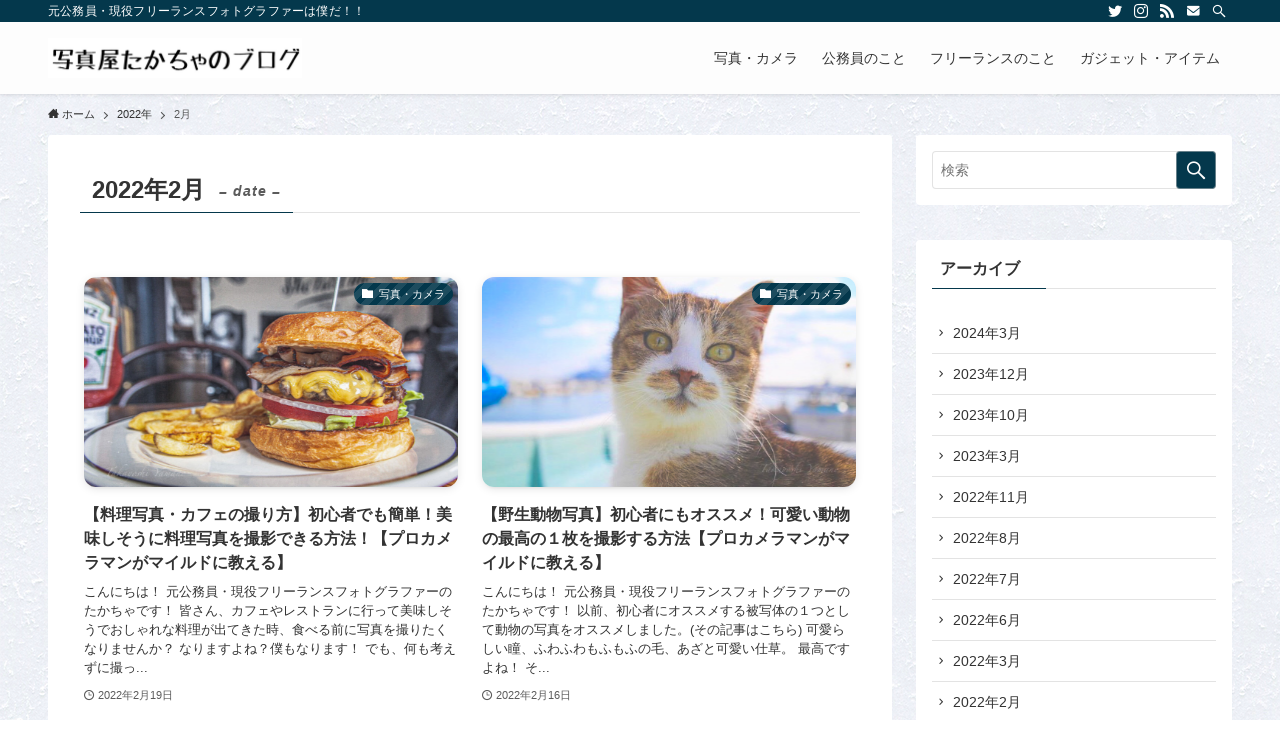

--- FILE ---
content_type: text/html; charset=UTF-8
request_url: https://takaempirewakuwakuwack.com/2022/02/
body_size: 23662
content:
<!DOCTYPE html>
<html lang="ja" data-loaded="false" data-scrolled="false" data-spmenu="closed">
<head>
<meta charset="utf-8">
<meta name="format-detection" content="telephone=no">
<meta http-equiv="X-UA-Compatible" content="IE=edge">
<meta name="viewport" content="width=device-width, viewport-fit=cover">
<meta name='robots' content='max-image-preview:large' />
<link rel="alternate" type="application/rss+xml" title="写真屋たかちゃのブログ &raquo; フィード" href="https://takaempirewakuwakuwack.com/feed/" />
<link rel="alternate" type="application/rss+xml" title="写真屋たかちゃのブログ &raquo; コメントフィード" href="https://takaempirewakuwakuwack.com/comments/feed/" />

<!-- SEO SIMPLE PACK 2.3.0 -->
<title>2022年2月 | 写真屋たかちゃのブログ</title>
<meta name="robots" content="noindex">
<meta name="description" content="2022年2月の記事一覧ページです。">
<link rel="canonical" href="https://takaempirewakuwakuwack.com/2022/02/">
<meta property="og:locale" content="ja_JP">
<meta property="og:image" content="https://takaempirewakuwakuwack.com/wp-content/uploads/2022/03/phonto-11-scaled.jpg">
<meta property="og:title" content="2022年2月 | 写真屋たかちゃのブログ">
<meta property="og:description" content="2022年2月の記事一覧ページです。">
<meta property="og:url" content="https://takaempirewakuwakuwack.com/2022/02/">
<meta property="og:site_name" content="写真屋たかちゃのブログ">
<meta property="og:type" content="website">
<meta name="twitter:card" content="summary_large_image">
<!-- / SEO SIMPLE PACK -->

<link rel='stylesheet' id='font-awesome-5-css'  href='https://takaempirewakuwakuwack.com/wp-content/themes/swell/assets/font-awesome/css/all.min.css?ver=2.5.9.2' type='text/css' media='all' />
<link rel='stylesheet' id='wp-block-library-css'  href='https://takaempirewakuwakuwack.com/wp-includes/css/dist/block-library/style.min.css?ver=5.8.12' type='text/css' media='all' />
<link rel='stylesheet' id='swell-icons-css'  href='https://takaempirewakuwakuwack.com/wp-content/themes/swell/build/css/swell-icons.css?ver=2.5.9.2' type='text/css' media='all' />
<link rel='stylesheet' id='main_style-css'  href='https://takaempirewakuwakuwack.com/wp-content/themes/swell/build/css/main.css?ver=2.5.9.2' type='text/css' media='all' />
<link rel='stylesheet' id='swell_blocks-css'  href='https://takaempirewakuwakuwack.com/wp-content/themes/swell/build/css/blocks.css?ver=2.5.9.2' type='text/css' media='all' />
<style id='swell_custom-inline-css' type='text/css'>
:root{--swl-fz--content:4vw;--swl-font_family:"游ゴシック体", "Yu Gothic", YuGothic, "Hiragino Kaku Gothic ProN", "Hiragino Sans", Meiryo, sans-serif;--swl-font_weight:500;--color_main:#04384c;--color_text:#333;--color_link:#39a0ff;--color_border:rgba(200,200,200,.5);--color_gray:rgba(200,200,200,.15);--color_htag:#04384c;--color_bg:#ffffff;--color_gradient1:#d8ffff;--color_gradient2:#87e7ff;--color_main_thin:rgba(5, 70, 95, 0.05 );--color_main_dark:rgba(3, 42, 57, 1 );--color_list_check:#04384c;--color_list_num:#04384c;--color_list_good:#86dd7b;--color_list_bad:#f36060;--color_faq_q:#d55656;--color_faq_a:#6599b7;--color_capbox_01:#f59b5f;--color_capbox_01_bg:#fff8eb;--color_capbox_02:#5fb9f5;--color_capbox_02_bg:#edf5ff;--color_capbox_03:#2fcd90;--color_capbox_03_bg:#eafaf2;--color_icon_good:#3cd250;--color_icon_good_bg:#ecffe9;--color_icon_bad:#4b73eb;--color_icon_bad_bg:#eafaff;--color_icon_info:#f578b4;--color_icon_info_bg:#fff0fa;--color_icon_announce:#ffa537;--color_icon_announce_bg:#fff5f0;--color_icon_pen:#7a7a7a;--color_icon_pen_bg:#f7f7f7;--color_icon_book:#787364;--color_icon_book_bg:#f8f6ef;--color_icon_point:#ffa639;--color_icon_check:#86d67c;--color_icon_batsu:#f36060;--color_icon_hatena:#5295cc;--color_icon_caution:#f7da38;--color_icon_memo:#84878a;--color_btn_red:#f74a4a;--color_btn_blue:#338df4;--color_btn_green:#62d847;--color_btn_blue_dark:rgba(38, 106, 183, 1 );--color_btn_red_dark:rgba(185, 56, 56, 1 );--color_btn_green_dark:rgba(74, 162, 53, 1 );--color_deep01:#e44141;--color_deep02:#3d79d5;--color_deep03:#63a84d;--color_deep04:#f09f4d;--color_pale01:#fff2f0;--color_pale02:#f3f8fd;--color_pale03:#f1f9ee;--color_pale04:#fdf9ee;--color_mark_blue:#b7e3ff;--color_mark_green:#bdf9c3;--color_mark_yellow:#fcf69f;--color_mark_orange:#ffddbc;--border01:solid 1px var(--color_main);--border02:double 4px var(--color_main);--border03:dashed 2px var(--color_border);--border04:solid 4px var(--color_gray);--card_posts_thumb_ratio:56.25%;--list_posts_thumb_ratio:61.8%;--big_posts_thumb_ratio:56.25%;--thumb_posts_thumb_ratio:61.8%;--color_header_bg:#fdfdfd;--color_header_text:#333;--color_footer_bg:#fdfdfd;--color_footer_text:#333;--container_size:1200px;--article_size:900px;--logo_size_sp:48px;--logo_size_pc:40px;--logo_size_pcfix:32px;}.wp-block-table[data-color-set="01"]{--swl-color--tbody_th_bg:#fff2ed}.wp-block-table[data-color-set="02"]{--swl-color--tbody_th_bg:#e8f3ff}.wp-block-table[data-color-set="03"]{--swl-color--tbody_th_bg:#ebf9ea}.is-style-btn_normal a{border-radius:80px}.is-style-btn_solid a{border-radius:80px}.is-style-btn_shiny a{border-radius:80px}.is-style-btn_line a{border-radius:80px}.post_content blockquote{padding:1.5em 2em 1.5em 3em}.post_content blockquote::before{content:"";display:block;width:5px;height:calc(100% - 3em);top:1.5em;left:1.5em;border-left:solid 1px rgba(180,180,180,.75);border-right:solid 1px rgba(180,180,180,.75);}.mark_blue{background:-webkit-linear-gradient(transparent 64%,var(--color_mark_blue) 0%);background:linear-gradient(transparent 64%,var(--color_mark_blue) 0%)}.mark_green{background:-webkit-linear-gradient(transparent 64%,var(--color_mark_green) 0%);background:linear-gradient(transparent 64%,var(--color_mark_green) 0%)}.mark_yellow{background:-webkit-linear-gradient(transparent 64%,var(--color_mark_yellow) 0%);background:linear-gradient(transparent 64%,var(--color_mark_yellow) 0%)}.mark_orange{background:-webkit-linear-gradient(transparent 64%,var(--color_mark_orange) 0%);background:linear-gradient(transparent 64%,var(--color_mark_orange) 0%)}[class*="is-style-icon_"]{color:#333;border-width:0}[class*="is-style-big_icon_"]{border-width:2px;border-style:solid}[data-col="gray"] .c-balloon__text{background:#f7f7f7;border-color:#ccc}[data-col="gray"] .c-balloon__before{border-right-color:#f7f7f7}[data-col="green"] .c-balloon__text{background:#d1f8c2;border-color:#9ddd93}[data-col="green"] .c-balloon__before{border-right-color:#d1f8c2}[data-col="blue"] .c-balloon__text{background:#e2f6ff;border-color:#93d2f0}[data-col="blue"] .c-balloon__before{border-right-color:#e2f6ff}[data-col="red"] .c-balloon__text{background:#ffebeb;border-color:#f48789}[data-col="red"] .c-balloon__before{border-right-color:#ffebeb}[data-col="yellow"] .c-balloon__text{background:#f9f7d2;border-color:#fbe593}[data-col="yellow"] .c-balloon__before{border-right-color:#f9f7d2}.-type-list2 .p-postList__body::after,.-type-big .p-postList__body::after{content: "READ MORE »";}.c-postThumb__cat{background-color:#04384c;color:#fff;background-image: repeating-linear-gradient(-45deg,rgba(255,255,255,.1),rgba(255,255,255,.1) 6px,transparent 6px,transparent 12px)}.post_content h2{background:var(--color_htag);padding:.75em 1em;color:#fff}.post_content h2::before{position:absolute;display:block;pointer-events:none;content:"";top:-4px;left:0;width:100%;height:calc(100% + 4px);box-sizing:content-box;border-top:solid 2px var(--color_htag);border-bottom:solid 2px var(--color_htag)}.post_content h3{padding:0 .5em .5em}.post_content h3::before{content:"";width:100%;height:2px;background: repeating-linear-gradient(90deg, var(--color_htag) 0%, var(--color_htag) 29.3%, rgba(150,150,150,.2) 29.3%, rgba(150,150,150,.2) 100%)}.post_content h4{padding:0 0 0 16px;border-left:solid 2px var(--color_htag)}#body_wrap{background:url(https://takaempirewakuwakuwack.com/wp-content/uploads/2022/03/p0435_l.png) repeat left top}.l-header{box-shadow: 0 1px 4px rgba(0,0,0,.12)}.l-header__bar{color:#fff;background:var(--color_main)}.l-header__menuBtn{order:1}.l-header__customBtn{order:3}.c-gnav a::after{background:var(--color_main);width:100%;height:2px;transform:scaleX(0)}.p-spHeadMenu .menu-item.-current{border-bottom-color:var(--color_main)}.c-gnav > li:hover > a::after,.c-gnav > .-current > a::after{transform: scaleX(1)}.c-gnav .sub-menu{color:#333;background:#fff}.l-fixHeader::before{opacity:1}#pagetop{border-radius:50%}#fix_bottom_menu{color:#333}#fix_bottom_menu::before{background:#fff;opacity:0.9}.c-widget__title.-spmenu{padding:.5em .75em;border-radius:var(--swl-radius--2, 0px);background:var(--color_main);color:#fff;}.c-widget__title.-footer{padding:.5em}.c-widget__title.-footer::before{content:"";bottom:0;left:0;width:40%;z-index:1;background:var(--color_main)}.c-widget__title.-footer::after{content:"";bottom:0;left:0;width:100%;background:var(--color_border)}.c-secTitle{border-left:solid 2px var(--color_main);padding:0em .75em}.p-spMenu{color:#333}.p-spMenu__inner::before{background:#fdfdfd;opacity:1}.p-spMenu__overlay{background:#000;opacity:0.6}[class*="page-numbers"]{color:#fff;background-color:#dedede}a{text-decoration: none}.l-topTitleArea.c-filterLayer::before{background-color:#000;opacity:0.2;content:""}@media screen and (min-width: 960px){:root{}}@media screen and (max-width: 959px){:root{}#body_wrap{background-image:url(https://takaempirewakuwakuwack.com/wp-content/uploads/2022/03/p0435_l.png)}.l-header__logo{order:2;text-align:center}}@media screen and (min-width: 600px){:root{--swl-fz--content:16px;}}@media screen and (max-width: 599px){:root{}}@media (min-width: 1108px) {.alignwide{left:-100px;width:calc(100% + 200px);}}@media (max-width: 1108px) {.-sidebar-off .swell-block-fullWide__inner.l-container .alignwide{left:0px;width:100%;}}.l-fixHeader .l-fixHeader__gnav{order:0}[data-scrolled=true] .l-fixHeader[data-ready]{opacity:1;-webkit-transform:translateY(0)!important;transform:translateY(0)!important;visibility:visible}.-body-solid .l-fixHeader{box-shadow:0 2px 4px var(--swl-color_shadow)}.l-fixHeader__inner{align-items:stretch;color:var(--color_header_text);display:flex;padding-bottom:0;padding-top:0;position:relative;z-index:1}.l-fixHeader__logo{align-items:center;display:flex;line-height:1;margin-right:24px;order:0;padding:16px 0}[data-scrolled=true] #fix_bottom_menu{bottom:0}#fix_bottom_menu{box-shadow:0 0 4px rgba(0,0,0,.1);transition:bottom .4s;width:100%;z-index:100}#fix_bottom_menu:before{display:block;z-index:0}#fix_bottom_menu .menu_list{align-items:center;display:flex;height:50px;justify-content:space-between;padding:2px 0 0;position:relative;z-index:1}#fix_bottom_menu .menu_btn .open_btn{opacity:1;-webkit-transform:scale(1.1);transform:scale(1.1)}#fix_bottom_menu .menu-item{flex:1 1 100%;margin:0;padding:0;text-align:center}#fix_bottom_menu .menu-item a{color:inherit;display:block;line-height:1;text-decoration:none}#fix_bottom_menu .menu-item i{color:inherit;display:block;font-size:20px;height:20px;line-height:20px;text-align:center}#fix_bottom_menu .menu-item i:before{color:inherit;display:inline-block}#fix_bottom_menu .menu-item.pagetop_btn i{-webkit-transform:scale(1.4);transform:scale(1.4)}#fix_bottom_menu span{color:inherit;display:block;font-size:10px;line-height:1;margin-top:4px;width:100%}@media (max-width:959px){#fix_bottom_menu{display:block;padding-bottom:calc(env(safe-area-inset-bottom)*.5)}}.is-style-btn_normal a,.is-style-btn_shiny a{box-shadow:var(--swl-btn_shadow)}.c-shareBtns__btn,.is-style-balloon>.c-tabList .c-tabList__button,.p-snsCta,[class*=page-numbers]{box-shadow:var(--swl-box_shadow)}.p-articleThumb__img,.p-articleThumb__youtube{box-shadow:var(--swl-img_shadow)}.p-pickupBanners__item .c-bannerLink,.p-postList__thumb{box-shadow:0 2px 8px rgba(0,0,0,.1),0 4px 4px -4px rgba(0,0,0,.1)}.p-postList.-w-ranking li:before{background-image:repeating-linear-gradient(-45deg,hsla(0,0%,100%,.1),hsla(0,0%,100%,.1) 6px,transparent 0,transparent 12px);box-shadow:1px 1px 4px rgba(0,0,0,.2)}:root{--swl-radius--2:2px;--swl-radius--4:4px;--swl-radius--8:8px}.c-categoryList__link,.c-tagList__link,.tag-cloud-link{border-radius:16px;padding:6px 10px}.-related .p-postList__thumb,.is-style-bg_gray,.is-style-bg_main,.is-style-bg_main_thin,.is-style-bg_stripe,.is-style-border_dg,.is-style-border_dm,.is-style-border_sg,.is-style-border_sm,.is-style-dent_box,.is-style-note_box,.is-style-stitch,[class*=is-style-big_icon_],input[type=number],input[type=text],textarea{border-radius:4px}.-ps-style-img .p-postList__link,.-type-thumb .p-postList__link,.p-postList__thumb{border-radius:12px;overflow:hidden;z-index:0}.c-widget .-type-list.-w-ranking .p-postList__item:before{border-radius:16px;left:2px;top:2px}.c-widget .-type-card.-w-ranking .p-postList__item:before{border-radius:0 0 4px 4px}.c-postThumb__cat{border-radius:16px;margin:.5em;padding:0 8px}.cap_box_ttl{border-radius:2px 2px 0 0}.cap_box_content{border-radius:0 0 2px 2px}.cap_box.is-style-small_ttl .cap_box_content{border-radius:0 2px 2px 2px}.cap_box.is-style-inner .cap_box_content,.cap_box.is-style-onborder_ttl2 .cap_box_content,.cap_box.is-style-onborder_ttl2 .cap_box_ttl,.cap_box.is-style-onborder_ttl .cap_box_content,.cap_box.is-style-shadow{border-radius:2px}.is-style-more_btn>a,.p-postList__body:after,.submit{border-radius:40px}@media (min-width:960px){#sidebar .-type-list .p-postList__thumb{border-radius:8px}}@media (max-width:959px){.-ps-style-img .p-postList__link,.-type-thumb .p-postList__link,.p-postList__thumb{border-radius:8px}}.l-header__bar{position:relative;width:100%}.l-header__bar .c-catchphrase{color:inherit;font-size:12px;letter-spacing:.2px;line-height:14px;margin-right:auto;overflow:hidden;padding:4px 0;white-space:nowrap;width:50%}.l-header__bar .c-iconList .c-iconList__link{margin:0;padding:4px 6px}.l-header__barInner{align-items:center;display:flex;justify-content:flex-end}@media (min-width:960px){.-series .l-header__inner{align-items:stretch;display:flex}.-series .l-header__logo{align-items:center;display:flex;flex-wrap:wrap;margin-right:24px;padding:16px 0}.-series .l-header__logo .c-catchphrase{font-size:13px;padding:4px 0}.-series .c-headLogo{margin-right:16px}.-series-right .l-header__inner{justify-content:space-between}.-series-right .c-gnavWrap{margin-left:auto}.-series-right .w-header{margin-left:12px}.-series-left .w-header{margin-left:auto}}@media (min-width:960px) and (min-width:600px){.-series .c-headLogo{max-width:400px}}.c-gnav .sub-menu a:before,.c-listMenu a:before{-webkit-font-smoothing:antialiased;-moz-osx-font-smoothing:grayscale;font-family:icomoon!important;font-style:normal;font-variant:normal;font-weight:400;line-height:1;text-transform:none}.c-submenuToggleBtn{display:none}.c-listMenu a{padding:.75em 1em .75em 1.5em;transition:padding .25s}.c-listMenu a:hover{padding-left:1.75em;padding-right:.75em}.c-gnav .sub-menu a:before,.c-listMenu a:before{color:inherit;content:"\e921";display:inline-block;left:2px;position:absolute;top:50%;-webkit-transform:translateY(-50%);transform:translateY(-50%);vertical-align:middle}.c-listMenu .children,.c-listMenu .sub-menu{margin:0}.c-listMenu .children a,.c-listMenu .sub-menu a{font-size:.9em;padding-left:2.5em}.c-listMenu .children a:before,.c-listMenu .sub-menu a:before{left:1em}.c-listMenu .children a:hover,.c-listMenu .sub-menu a:hover{padding-left:2.75em}.c-listMenu .children ul a,.c-listMenu .sub-menu ul a{padding-left:3.25em}.c-listMenu .children ul a:before,.c-listMenu .sub-menu ul a:before{left:1.75em}.c-listMenu .children ul a:hover,.c-listMenu .sub-menu ul a:hover{padding-left:3.5em}.c-gnav li:hover>.sub-menu{opacity:1;visibility:visible}.c-gnav .sub-menu:before{background:inherit;content:"";height:100%;left:0;position:absolute;top:0;width:100%;z-index:0}.c-gnav .sub-menu .sub-menu{left:100%;top:0;z-index:-1}.c-gnav .sub-menu a{padding-left:2em}.c-gnav .sub-menu a:before{left:.5em}.c-gnav .sub-menu a:hover .ttl{left:4px}:root{--color_content_bg:#fff;}.c-widget__title.-side{padding:0 .5em .5em}.c-widget__title.-side::before{content:"";bottom:0;left:0;width:40%;z-index:1;background:var(--color_main)}.c-widget__title.-side::after{content:"";bottom:0;left:0;width:100%;background:var(--color_border)}@media screen and (min-width: 960px){:root{}}@media screen and (max-width: 959px){:root{}}@media screen and (min-width: 600px){:root{}}@media screen and (max-width: 599px){:root{}}.l-content{padding-top:4vw}.p-breadcrumb+.l-content{padding-top:0}.-frame-on.-sidebar-on{--swl-sidebar_margin:36px}.-frame-on .l-mainContent{background:#fff;border-radius:var(--swl-radius--4,0);padding:3vw}.-frame-on-sidebar #sidebar .c-widget{background:#fff;border-radius:var(--swl-radius--4,0);overflow:hidden;padding:16px}.-frame-on-sidebar #sidebar .widget_swell_prof_widget{padding:0!important}.-frame-on-sidebar #sidebar .p-profileBox{background:#fff;border:none;color:#333}.-frame-on-sidebar #sidebar .calendar_wrap{border:none;padding:0}.-frame-border.-frame-on-sidebar #sidebar .c-widget,.-frame-border .l-mainContent{box-shadow:0 0 1px var(--swl-color_shadow)}.swell-block-fullWide__inner .alignwide{left:0;width:100%}.swell-block-fullWide__inner .alignfull{left:calc(0px - var(--swl-fw_inner_pad, 0))!important;margin-left:0!important;margin-right:0!important;width:calc(100% + var(--swl-fw_inner_pad, 0)*2)!important}@media (max-width:959px){.alignwide,.l-content .alignfull{left:-3vw;width:calc(100% + 6vw)}.l-content{padding-left:2vw;padding-right:2vw}.-frame-on{--swl-pad_container:2vw;--swl-h2-margin--x:-3vw}.-frame-off-sidebar .l-sidebar{padding-left:1vw;padding-right:1vw}.swell-block-fullWide__inner.l-article{--swl-fw_inner_pad:calc(var(--swl-pad_container, 2vw) + 3vw)}.swell-block-fullWide__inner.l-container{--swl-fw_inner_pad:var(--swl-pad_container,2vw)}.swell-block-fullWide__inner.l-article .alignwide{left:-1.5vw;width:calc(100% + 3vw)}}@media (min-width:960px){.alignwide,.l-content .alignfull{left:-48px;width:calc(100% + 96px)}.l-content .c-widget .alignfull{left:-32px;width:calc(100% + 64px)}.-frame-on .l-mainContent{padding:32px}.-frame-on-sidebar #sidebar{width:316px}.swell-block-fullWide__inner.l-article{--swl-fw_inner_pad:calc(var(--swl-pad_post_content) + 32px)}.swell-block-fullWide__inner.l-container{--swl-fw_inner_pad:16px}.swell-block-fullWide__inner.l-article .alignwide{left:-16px;width:calc(100% + 32px)}}@media (min-width:600px){.l-content{padding-top:2em}}
</style>
<link rel='stylesheet' id='swell-parts/footer-css'  href='https://takaempirewakuwakuwack.com/wp-content/themes/swell/build/css/modules/parts/footer.css?ver=2.5.9.2' type='text/css' media='all' />
<link rel='stylesheet' id='swell-page/archive-css'  href='https://takaempirewakuwakuwack.com/wp-content/themes/swell/build/css/modules/page/archive.css?ver=2.5.9.2' type='text/css' media='all' />
<link rel='stylesheet' id='liquid-block-speech-css'  href='https://takaempirewakuwakuwack.com/wp-content/plugins/liquid-speech-balloon/css/block.css?ver=5.8.12' type='text/css' media='all' />
<link rel='stylesheet' id='contact-form-7-css'  href='https://takaempirewakuwakuwack.com/wp-content/plugins/contact-form-7/includes/css/styles.css?ver=5.5.3' type='text/css' media='all' />
<style id='extendify-utilities-inline-css' type='text/css'>
.ext-absolute{position:absolute!important}.ext-relative{position:relative!important}.ext-top-base{top:var(--wp--style--block-gap,1.75rem)!important}.ext-top-lg{top:var(--extendify--spacing--large)!important}.ext--top-base{top:calc(var(--wp--style--block-gap, 1.75rem)*-1)!important}.ext--top-lg{top:calc(var(--extendify--spacing--large)*-1)!important}.ext-right-base{right:var(--wp--style--block-gap,1.75rem)!important}.ext-right-lg{right:var(--extendify--spacing--large)!important}.ext--right-base{right:calc(var(--wp--style--block-gap, 1.75rem)*-1)!important}.ext--right-lg{right:calc(var(--extendify--spacing--large)*-1)!important}.ext-bottom-base{bottom:var(--wp--style--block-gap,1.75rem)!important}.ext-bottom-lg{bottom:var(--extendify--spacing--large)!important}.ext--bottom-base{bottom:calc(var(--wp--style--block-gap, 1.75rem)*-1)!important}.ext--bottom-lg{bottom:calc(var(--extendify--spacing--large)*-1)!important}.ext-left-base{left:var(--wp--style--block-gap,1.75rem)!important}.ext-left-lg{left:var(--extendify--spacing--large)!important}.ext--left-base{left:calc(var(--wp--style--block-gap, 1.75rem)*-1)!important}.ext--left-lg{left:calc(var(--extendify--spacing--large)*-1)!important}.ext-order-1{order:1!important}.ext-order-2{order:2!important}.ext-col-auto{grid-column:auto!important}.ext-col-span-1{grid-column:span 1/span 1!important}.ext-col-span-2{grid-column:span 2/span 2!important}.ext-col-span-3{grid-column:span 3/span 3!important}.ext-col-span-4{grid-column:span 4/span 4!important}.ext-col-span-5{grid-column:span 5/span 5!important}.ext-col-span-6{grid-column:span 6/span 6!important}.ext-col-span-7{grid-column:span 7/span 7!important}.ext-col-span-8{grid-column:span 8/span 8!important}.ext-col-span-9{grid-column:span 9/span 9!important}.ext-col-span-10{grid-column:span 10/span 10!important}.ext-col-span-11{grid-column:span 11/span 11!important}.ext-col-span-12{grid-column:span 12/span 12!important}.ext-col-span-full{grid-column:1/-1!important}.ext-col-start-1{grid-column-start:1!important}.ext-col-start-2{grid-column-start:2!important}.ext-col-start-3{grid-column-start:3!important}.ext-col-start-4{grid-column-start:4!important}.ext-col-start-5{grid-column-start:5!important}.ext-col-start-6{grid-column-start:6!important}.ext-col-start-7{grid-column-start:7!important}.ext-col-start-8{grid-column-start:8!important}.ext-col-start-9{grid-column-start:9!important}.ext-col-start-10{grid-column-start:10!important}.ext-col-start-11{grid-column-start:11!important}.ext-col-start-12{grid-column-start:12!important}.ext-col-start-13{grid-column-start:13!important}.ext-col-start-auto{grid-column-start:auto!important}.ext-col-end-1{grid-column-end:1!important}.ext-col-end-2{grid-column-end:2!important}.ext-col-end-3{grid-column-end:3!important}.ext-col-end-4{grid-column-end:4!important}.ext-col-end-5{grid-column-end:5!important}.ext-col-end-6{grid-column-end:6!important}.ext-col-end-7{grid-column-end:7!important}.ext-col-end-8{grid-column-end:8!important}.ext-col-end-9{grid-column-end:9!important}.ext-col-end-10{grid-column-end:10!important}.ext-col-end-11{grid-column-end:11!important}.ext-col-end-12{grid-column-end:12!important}.ext-col-end-13{grid-column-end:13!important}.ext-col-end-auto{grid-column-end:auto!important}.ext-row-auto{grid-row:auto!important}.ext-row-span-1{grid-row:span 1/span 1!important}.ext-row-span-2{grid-row:span 2/span 2!important}.ext-row-span-3{grid-row:span 3/span 3!important}.ext-row-span-4{grid-row:span 4/span 4!important}.ext-row-span-5{grid-row:span 5/span 5!important}.ext-row-span-6{grid-row:span 6/span 6!important}.ext-row-span-full{grid-row:1/-1!important}.ext-row-start-1{grid-row-start:1!important}.ext-row-start-2{grid-row-start:2!important}.ext-row-start-3{grid-row-start:3!important}.ext-row-start-4{grid-row-start:4!important}.ext-row-start-5{grid-row-start:5!important}.ext-row-start-6{grid-row-start:6!important}.ext-row-start-7{grid-row-start:7!important}.ext-row-start-auto{grid-row-start:auto!important}.ext-row-end-1{grid-row-end:1!important}.ext-row-end-2{grid-row-end:2!important}.ext-row-end-3{grid-row-end:3!important}.ext-row-end-4{grid-row-end:4!important}.ext-row-end-5{grid-row-end:5!important}.ext-row-end-6{grid-row-end:6!important}.ext-row-end-7{grid-row-end:7!important}.ext-row-end-auto{grid-row-end:auto!important}.ext-m-0:not([style*=margin]){margin:0!important}.ext-m-auto:not([style*=margin]){margin:auto!important}.ext-m-base:not([style*=margin]){margin:var(--wp--style--block-gap,1.75rem)!important}.ext-m-lg:not([style*=margin]){margin:var(--extendify--spacing--large)!important}.ext--m-base:not([style*=margin]){margin:calc(var(--wp--style--block-gap, 1.75rem)*-1)!important}.ext--m-lg:not([style*=margin]){margin:calc(var(--extendify--spacing--large)*-1)!important}.ext-mx-0:not([style*=margin]){margin-left:0!important;margin-right:0!important}.ext-mx-auto:not([style*=margin]){margin-left:auto!important;margin-right:auto!important}.ext-mx-base:not([style*=margin]){margin-left:var(--wp--style--block-gap,1.75rem)!important;margin-right:var(--wp--style--block-gap,1.75rem)!important}.ext-mx-lg:not([style*=margin]){margin-left:var(--extendify--spacing--large)!important;margin-right:var(--extendify--spacing--large)!important}.ext--mx-base:not([style*=margin]){margin-left:calc(var(--wp--style--block-gap, 1.75rem)*-1)!important;margin-right:calc(var(--wp--style--block-gap, 1.75rem)*-1)!important}.ext--mx-lg:not([style*=margin]){margin-left:calc(var(--extendify--spacing--large)*-1)!important;margin-right:calc(var(--extendify--spacing--large)*-1)!important}.ext-my-0:not([style*=margin]){margin-bottom:0!important;margin-top:0!important}.ext-my-auto:not([style*=margin]){margin-bottom:auto!important;margin-top:auto!important}.ext-my-base:not([style*=margin]){margin-bottom:var(--wp--style--block-gap,1.75rem)!important;margin-top:var(--wp--style--block-gap,1.75rem)!important}.ext-my-lg:not([style*=margin]){margin-bottom:var(--extendify--spacing--large)!important;margin-top:var(--extendify--spacing--large)!important}.ext--my-base:not([style*=margin]){margin-bottom:calc(var(--wp--style--block-gap, 1.75rem)*-1)!important;margin-top:calc(var(--wp--style--block-gap, 1.75rem)*-1)!important}.ext--my-lg:not([style*=margin]){margin-bottom:calc(var(--extendify--spacing--large)*-1)!important;margin-top:calc(var(--extendify--spacing--large)*-1)!important}.ext-mt-0:not([style*=margin]){margin-top:0!important}.ext-mt-auto:not([style*=margin]){margin-top:auto!important}.ext-mt-base:not([style*=margin]){margin-top:var(--wp--style--block-gap,1.75rem)!important}.ext-mt-lg:not([style*=margin]){margin-top:var(--extendify--spacing--large)!important}.ext--mt-base:not([style*=margin]){margin-top:calc(var(--wp--style--block-gap, 1.75rem)*-1)!important}.ext--mt-lg:not([style*=margin]){margin-top:calc(var(--extendify--spacing--large)*-1)!important}.ext-mr-0:not([style*=margin]){margin-right:0!important}.ext-mr-auto:not([style*=margin]){margin-right:auto!important}.ext-mr-base:not([style*=margin]){margin-right:var(--wp--style--block-gap,1.75rem)!important}.ext-mr-lg:not([style*=margin]){margin-right:var(--extendify--spacing--large)!important}.ext--mr-base:not([style*=margin]){margin-right:calc(var(--wp--style--block-gap, 1.75rem)*-1)!important}.ext--mr-lg:not([style*=margin]){margin-right:calc(var(--extendify--spacing--large)*-1)!important}.ext-mb-0:not([style*=margin]){margin-bottom:0!important}.ext-mb-auto:not([style*=margin]){margin-bottom:auto!important}.ext-mb-base:not([style*=margin]){margin-bottom:var(--wp--style--block-gap,1.75rem)!important}.ext-mb-lg:not([style*=margin]){margin-bottom:var(--extendify--spacing--large)!important}.ext--mb-base:not([style*=margin]){margin-bottom:calc(var(--wp--style--block-gap, 1.75rem)*-1)!important}.ext--mb-lg:not([style*=margin]){margin-bottom:calc(var(--extendify--spacing--large)*-1)!important}.ext-ml-0:not([style*=margin]){margin-left:0!important}.ext-ml-auto:not([style*=margin]){margin-left:auto!important}.ext-ml-base:not([style*=margin]){margin-left:var(--wp--style--block-gap,1.75rem)!important}.ext-ml-lg:not([style*=margin]){margin-left:var(--extendify--spacing--large)!important}.ext--ml-base:not([style*=margin]){margin-left:calc(var(--wp--style--block-gap, 1.75rem)*-1)!important}.ext--ml-lg:not([style*=margin]){margin-left:calc(var(--extendify--spacing--large)*-1)!important}.ext-block{display:block!important}.ext-inline-block{display:inline-block!important}.ext-inline{display:inline!important}.ext-flex{display:flex!important}.ext-inline-flex{display:inline-flex!important}.ext-grid{display:grid!important}.ext-inline-grid{display:inline-grid!important}.ext-hidden{display:none!important}.ext-w-auto{width:auto!important}.ext-w-full{width:100%!important}.ext-max-w-full{max-width:100%!important}.ext-flex-1{flex:1 1 0%!important}.ext-flex-auto{flex:1 1 auto!important}.ext-flex-initial{flex:0 1 auto!important}.ext-flex-none{flex:none!important}.ext-flex-shrink-0{flex-shrink:0!important}.ext-flex-shrink{flex-shrink:1!important}.ext-flex-grow-0{flex-grow:0!important}.ext-flex-grow{flex-grow:1!important}.ext-list-none{list-style-type:none!important}.ext-grid-cols-1{grid-template-columns:repeat(1,minmax(0,1fr))!important}.ext-grid-cols-2{grid-template-columns:repeat(2,minmax(0,1fr))!important}.ext-grid-cols-3{grid-template-columns:repeat(3,minmax(0,1fr))!important}.ext-grid-cols-4{grid-template-columns:repeat(4,minmax(0,1fr))!important}.ext-grid-cols-5{grid-template-columns:repeat(5,minmax(0,1fr))!important}.ext-grid-cols-6{grid-template-columns:repeat(6,minmax(0,1fr))!important}.ext-grid-cols-7{grid-template-columns:repeat(7,minmax(0,1fr))!important}.ext-grid-cols-8{grid-template-columns:repeat(8,minmax(0,1fr))!important}.ext-grid-cols-9{grid-template-columns:repeat(9,minmax(0,1fr))!important}.ext-grid-cols-10{grid-template-columns:repeat(10,minmax(0,1fr))!important}.ext-grid-cols-11{grid-template-columns:repeat(11,minmax(0,1fr))!important}.ext-grid-cols-12{grid-template-columns:repeat(12,minmax(0,1fr))!important}.ext-grid-cols-none{grid-template-columns:none!important}.ext-grid-rows-1{grid-template-rows:repeat(1,minmax(0,1fr))!important}.ext-grid-rows-2{grid-template-rows:repeat(2,minmax(0,1fr))!important}.ext-grid-rows-3{grid-template-rows:repeat(3,minmax(0,1fr))!important}.ext-grid-rows-4{grid-template-rows:repeat(4,minmax(0,1fr))!important}.ext-grid-rows-5{grid-template-rows:repeat(5,minmax(0,1fr))!important}.ext-grid-rows-6{grid-template-rows:repeat(6,minmax(0,1fr))!important}.ext-grid-rows-none{grid-template-rows:none!important}.ext-flex-row{flex-direction:row!important}.ext-flex-row-reverse{flex-direction:row-reverse!important}.ext-flex-col{flex-direction:column!important}.ext-flex-col-reverse{flex-direction:column-reverse!important}.ext-flex-wrap{flex-wrap:wrap!important}.ext-flex-wrap-reverse{flex-wrap:wrap-reverse!important}.ext-flex-nowrap{flex-wrap:nowrap!important}.ext-items-start{align-items:flex-start!important}.ext-items-end{align-items:flex-end!important}.ext-items-center{align-items:center!important}.ext-items-baseline{align-items:baseline!important}.ext-items-stretch{align-items:stretch!important}.ext-justify-start{justify-content:flex-start!important}.ext-justify-end{justify-content:flex-end!important}.ext-justify-center{justify-content:center!important}.ext-justify-between{justify-content:space-between!important}.ext-justify-around{justify-content:space-around!important}.ext-justify-evenly{justify-content:space-evenly!important}.ext-justify-items-start{justify-items:start!important}.ext-justify-items-end{justify-items:end!important}.ext-justify-items-center{justify-items:center!important}.ext-justify-items-stretch{justify-items:stretch!important}.ext-gap-0{gap:0!important}.ext-gap-base{gap:var(--wp--style--block-gap,1.75rem)!important}.ext-gap-lg{gap:var(--extendify--spacing--large)!important}.ext-gap-x-0{-moz-column-gap:0!important;column-gap:0!important}.ext-gap-x-base{-moz-column-gap:var(--wp--style--block-gap,1.75rem)!important;column-gap:var(--wp--style--block-gap,1.75rem)!important}.ext-gap-x-lg{-moz-column-gap:var(--extendify--spacing--large)!important;column-gap:var(--extendify--spacing--large)!important}.ext-gap-y-0{row-gap:0!important}.ext-gap-y-base{row-gap:var(--wp--style--block-gap,1.75rem)!important}.ext-gap-y-lg{row-gap:var(--extendify--spacing--large)!important}.ext-justify-self-auto{justify-self:auto!important}.ext-justify-self-start{justify-self:start!important}.ext-justify-self-end{justify-self:end!important}.ext-justify-self-center{justify-self:center!important}.ext-justify-self-stretch{justify-self:stretch!important}.ext-rounded-none{border-radius:0!important}.ext-rounded-full{border-radius:9999px!important}.ext-rounded-t-none{border-top-left-radius:0!important;border-top-right-radius:0!important}.ext-rounded-t-full{border-top-left-radius:9999px!important;border-top-right-radius:9999px!important}.ext-rounded-r-none{border-bottom-right-radius:0!important;border-top-right-radius:0!important}.ext-rounded-r-full{border-bottom-right-radius:9999px!important;border-top-right-radius:9999px!important}.ext-rounded-b-none{border-bottom-left-radius:0!important;border-bottom-right-radius:0!important}.ext-rounded-b-full{border-bottom-left-radius:9999px!important;border-bottom-right-radius:9999px!important}.ext-rounded-l-none{border-bottom-left-radius:0!important;border-top-left-radius:0!important}.ext-rounded-l-full{border-bottom-left-radius:9999px!important;border-top-left-radius:9999px!important}.ext-rounded-tl-none{border-top-left-radius:0!important}.ext-rounded-tl-full{border-top-left-radius:9999px!important}.ext-rounded-tr-none{border-top-right-radius:0!important}.ext-rounded-tr-full{border-top-right-radius:9999px!important}.ext-rounded-br-none{border-bottom-right-radius:0!important}.ext-rounded-br-full{border-bottom-right-radius:9999px!important}.ext-rounded-bl-none{border-bottom-left-radius:0!important}.ext-rounded-bl-full{border-bottom-left-radius:9999px!important}.ext-border-0{border-width:0!important}.ext-border-t-0{border-top-width:0!important}.ext-border-r-0{border-right-width:0!important}.ext-border-b-0{border-bottom-width:0!important}.ext-border-l-0{border-left-width:0!important}.ext-p-0:not([style*=padding]){padding:0!important}.ext-p-base:not([style*=padding]){padding:var(--wp--style--block-gap,1.75rem)!important}.ext-p-lg:not([style*=padding]){padding:var(--extendify--spacing--large)!important}.ext-px-0:not([style*=padding]){padding-left:0!important;padding-right:0!important}.ext-px-base:not([style*=padding]){padding-left:var(--wp--style--block-gap,1.75rem)!important;padding-right:var(--wp--style--block-gap,1.75rem)!important}.ext-px-lg:not([style*=padding]){padding-left:var(--extendify--spacing--large)!important;padding-right:var(--extendify--spacing--large)!important}.ext-py-0:not([style*=padding]){padding-bottom:0!important;padding-top:0!important}.ext-py-base:not([style*=padding]){padding-bottom:var(--wp--style--block-gap,1.75rem)!important;padding-top:var(--wp--style--block-gap,1.75rem)!important}.ext-py-lg:not([style*=padding]){padding-bottom:var(--extendify--spacing--large)!important;padding-top:var(--extendify--spacing--large)!important}.ext-pt-0:not([style*=padding]){padding-top:0!important}.ext-pt-base:not([style*=padding]){padding-top:var(--wp--style--block-gap,1.75rem)!important}.ext-pt-lg:not([style*=padding]){padding-top:var(--extendify--spacing--large)!important}.ext-pr-0:not([style*=padding]){padding-right:0!important}.ext-pr-base:not([style*=padding]){padding-right:var(--wp--style--block-gap,1.75rem)!important}.ext-pr-lg:not([style*=padding]){padding-right:var(--extendify--spacing--large)!important}.ext-pb-0:not([style*=padding]){padding-bottom:0!important}.ext-pb-base:not([style*=padding]){padding-bottom:var(--wp--style--block-gap,1.75rem)!important}.ext-pb-lg:not([style*=padding]){padding-bottom:var(--extendify--spacing--large)!important}.ext-pl-0:not([style*=padding]){padding-left:0!important}.ext-pl-base:not([style*=padding]){padding-left:var(--wp--style--block-gap,1.75rem)!important}.ext-pl-lg:not([style*=padding]){padding-left:var(--extendify--spacing--large)!important}.ext-text-left{text-align:left!important}.ext-text-center{text-align:center!important}.ext-text-right{text-align:right!important}.ext-leading-none{line-height:1!important}.ext-leading-tight{line-height:1.25!important}.ext-leading-snug{line-height:1.375!important}.ext-leading-normal{line-height:1.5!important}.ext-leading-relaxed{line-height:1.625!important}.ext-leading-loose{line-height:2!important}.clip-path--rhombus img{-webkit-clip-path:polygon(15% 6%,80% 29%,84% 93%,23% 69%);clip-path:polygon(15% 6%,80% 29%,84% 93%,23% 69%)}.clip-path--diamond img{-webkit-clip-path:polygon(5% 29%,60% 2%,91% 64%,36% 89%);clip-path:polygon(5% 29%,60% 2%,91% 64%,36% 89%)}.clip-path--rhombus-alt img{-webkit-clip-path:polygon(14% 9%,85% 24%,91% 89%,19% 76%);clip-path:polygon(14% 9%,85% 24%,91% 89%,19% 76%)}.wp-block-columns[class*=fullwidth-cols]{margin-bottom:unset}.wp-block-column.editor\:pointer-events-none{margin-bottom:0!important;margin-top:0!important}.is-root-container.block-editor-block-list__layout>[data-align=full]:not(:first-of-type)>.wp-block-column.editor\:pointer-events-none,.is-root-container.block-editor-block-list__layout>[data-align=wide]>.wp-block-column.editor\:pointer-events-none{margin-top:calc(var(--wp--style--block-gap, 28px)*-1)!important}.ext .wp-block-columns .wp-block-column[style*=padding]{padding-left:0!important;padding-right:0!important}.ext .wp-block-columns+.wp-block-columns:not([class*=mt-]):not([class*=my-]):not([style*=margin]){margin-top:0!important}[class*=fullwidth-cols] .wp-block-column:first-child,[class*=fullwidth-cols] .wp-block-group:first-child{margin-top:0}[class*=fullwidth-cols] .wp-block-column:last-child,[class*=fullwidth-cols] .wp-block-group:last-child{margin-bottom:0}[class*=fullwidth-cols] .wp-block-column:first-child>*,[class*=fullwidth-cols] .wp-block-column>:first-child{margin-top:0}.ext .is-not-stacked-on-mobile .wp-block-column,[class*=fullwidth-cols] .wp-block-column>:last-child{margin-bottom:0}.wp-block-columns[class*=fullwidth-cols]:not(.is-not-stacked-on-mobile)>.wp-block-column:not(:last-child){margin-bottom:var(--wp--style--block-gap,1.75rem)}@media (min-width:782px){.wp-block-columns[class*=fullwidth-cols]:not(.is-not-stacked-on-mobile)>.wp-block-column:not(:last-child){margin-bottom:0}}.wp-block-columns[class*=fullwidth-cols].is-not-stacked-on-mobile>.wp-block-column{margin-bottom:0!important}@media (min-width:600px) and (max-width:781px){.wp-block-columns[class*=fullwidth-cols]:not(.is-not-stacked-on-mobile)>.wp-block-column:nth-child(2n){margin-left:var(--wp--style--block-gap,2em)}}@media (max-width:781px){.tablet\:fullwidth-cols.wp-block-columns:not(.is-not-stacked-on-mobile){flex-wrap:wrap}.tablet\:fullwidth-cols.wp-block-columns:not(.is-not-stacked-on-mobile)>.wp-block-column,.tablet\:fullwidth-cols.wp-block-columns:not(.is-not-stacked-on-mobile)>.wp-block-column:not([style*=margin]){margin-left:0!important}.tablet\:fullwidth-cols.wp-block-columns:not(.is-not-stacked-on-mobile)>.wp-block-column{flex-basis:100%!important}}@media (max-width:1079px){.desktop\:fullwidth-cols.wp-block-columns:not(.is-not-stacked-on-mobile){flex-wrap:wrap}.desktop\:fullwidth-cols.wp-block-columns:not(.is-not-stacked-on-mobile)>.wp-block-column,.desktop\:fullwidth-cols.wp-block-columns:not(.is-not-stacked-on-mobile)>.wp-block-column:not([style*=margin]){margin-left:0!important}.desktop\:fullwidth-cols.wp-block-columns:not(.is-not-stacked-on-mobile)>.wp-block-column{flex-basis:100%!important}.desktop\:fullwidth-cols.wp-block-columns:not(.is-not-stacked-on-mobile)>.wp-block-column:not(:last-child){margin-bottom:var(--wp--style--block-gap,1.75rem)!important}}.direction-rtl{direction:rtl}.direction-ltr{direction:ltr}.is-style-inline-list{padding-left:0!important}.is-style-inline-list li{list-style-type:none!important}@media (min-width:782px){.is-style-inline-list li{display:inline!important;margin-right:var(--wp--style--block-gap,1.75rem)!important}}@media (min-width:782px){.is-style-inline-list li:first-child{margin-left:0!important}}@media (min-width:782px){.is-style-inline-list li:last-child{margin-right:0!important}}.bring-to-front{position:relative;z-index:10}.text-stroke{-webkit-text-stroke-color:var(--wp--preset--color--background)}.text-stroke,.text-stroke--primary{-webkit-text-stroke-width:var(
        --wp--custom--typography--text-stroke-width,2px
    )}.text-stroke--primary{-webkit-text-stroke-color:var(--wp--preset--color--primary)}.text-stroke--secondary{-webkit-text-stroke-width:var(
        --wp--custom--typography--text-stroke-width,2px
    );-webkit-text-stroke-color:var(--wp--preset--color--secondary)}.editor\:no-caption .block-editor-rich-text__editable{display:none!important}.editor\:no-inserter .wp-block-column:not(.is-selected)>.block-list-appender,.editor\:no-inserter .wp-block-cover__inner-container>.block-list-appender,.editor\:no-inserter .wp-block-group__inner-container>.block-list-appender,.editor\:no-inserter>.block-list-appender{display:none}.editor\:no-resize .components-resizable-box__handle,.editor\:no-resize .components-resizable-box__handle:after,.editor\:no-resize .components-resizable-box__side-handle:before{display:none;pointer-events:none}.editor\:no-resize .components-resizable-box__container{display:block}.editor\:pointer-events-none{pointer-events:none}.is-style-angled{justify-content:flex-end}.ext .is-style-angled>[class*=_inner-container],.is-style-angled{align-items:center}.is-style-angled .wp-block-cover__image-background,.is-style-angled .wp-block-cover__video-background{-webkit-clip-path:polygon(0 0,30% 0,50% 100%,0 100%);clip-path:polygon(0 0,30% 0,50% 100%,0 100%);z-index:1}@media (min-width:782px){.is-style-angled .wp-block-cover__image-background,.is-style-angled .wp-block-cover__video-background{-webkit-clip-path:polygon(0 0,55% 0,65% 100%,0 100%);clip-path:polygon(0 0,55% 0,65% 100%,0 100%)}}.has-foreground-color{color:var(--wp--preset--color--foreground,#000)!important}.has-foreground-background-color{background-color:var(--wp--preset--color--foreground,#000)!important}.has-background-color{color:var(--wp--preset--color--background,#fff)!important}.has-background-background-color{background-color:var(--wp--preset--color--background,#fff)!important}.has-primary-color{color:var(--wp--preset--color--primary,#4b5563)!important}.has-primary-background-color{background-color:var(--wp--preset--color--primary,#4b5563)!important}.has-secondary-color{color:var(--wp--preset--color--secondary,#9ca3af)!important}.has-secondary-background-color{background-color:var(--wp--preset--color--secondary,#9ca3af)!important}.ext.has-text-color h1,.ext.has-text-color h2,.ext.has-text-color h3,.ext.has-text-color h4,.ext.has-text-color h5,.ext.has-text-color h6,.ext.has-text-color p{color:currentColor}.has-white-color{color:var(--wp--preset--color--white,#fff)!important}.has-black-color{color:var(--wp--preset--color--black,#000)!important}.has-ext-foreground-background-color{background-color:var(
        --wp--preset--color--foreground,var(--wp--preset--color--black,#000)
    )!important}.has-ext-primary-background-color{background-color:var(
        --wp--preset--color--primary,var(--wp--preset--color--cyan-bluish-gray,#000)
    )!important}.wp-block-button__link.has-black-background-color{border-color:var(--wp--preset--color--black,#000)}.wp-block-button__link.has-white-background-color{border-color:var(--wp--preset--color--white,#fff)}.has-ext-small-font-size{font-size:var(--wp--preset--font-size--ext-small)!important}.has-ext-medium-font-size{font-size:var(--wp--preset--font-size--ext-medium)!important}.has-ext-large-font-size{font-size:var(--wp--preset--font-size--ext-large)!important;line-height:1.2}.has-ext-x-large-font-size{font-size:var(--wp--preset--font-size--ext-x-large)!important;line-height:1}.has-ext-xx-large-font-size{font-size:var(--wp--preset--font-size--ext-xx-large)!important;line-height:1}.has-ext-x-large-font-size:not([style*=line-height]),.has-ext-xx-large-font-size:not([style*=line-height]){line-height:1.1}.ext .wp-block-group>*{margin-bottom:0;margin-top:0}.ext .wp-block-group>*+*{margin-bottom:0}.ext .wp-block-group>*+*,.ext h2{margin-top:var(--wp--style--block-gap,1.75rem)}.ext h2{margin-bottom:var(--wp--style--block-gap,1.75rem)}.has-ext-x-large-font-size+h3,.has-ext-x-large-font-size+p{margin-top:.5rem}.ext .wp-block-buttons>.wp-block-button.wp-block-button__width-25{min-width:12rem;width:calc(25% - var(--wp--style--block-gap, .5em)*.75)}.ext .ext-grid>[class*=_inner-container]{display:grid}.ext>[class*=_inner-container]>.ext-grid:not([class*=columns]),.ext>[class*=_inner-container]>.wp-block>.ext-grid:not([class*=columns]){display:initial!important}.ext .ext-grid-cols-1>[class*=_inner-container]{grid-template-columns:repeat(1,minmax(0,1fr))!important}.ext .ext-grid-cols-2>[class*=_inner-container]{grid-template-columns:repeat(2,minmax(0,1fr))!important}.ext .ext-grid-cols-3>[class*=_inner-container]{grid-template-columns:repeat(3,minmax(0,1fr))!important}.ext .ext-grid-cols-4>[class*=_inner-container]{grid-template-columns:repeat(4,minmax(0,1fr))!important}.ext .ext-grid-cols-5>[class*=_inner-container]{grid-template-columns:repeat(5,minmax(0,1fr))!important}.ext .ext-grid-cols-6>[class*=_inner-container]{grid-template-columns:repeat(6,minmax(0,1fr))!important}.ext .ext-grid-cols-7>[class*=_inner-container]{grid-template-columns:repeat(7,minmax(0,1fr))!important}.ext .ext-grid-cols-8>[class*=_inner-container]{grid-template-columns:repeat(8,minmax(0,1fr))!important}.ext .ext-grid-cols-9>[class*=_inner-container]{grid-template-columns:repeat(9,minmax(0,1fr))!important}.ext .ext-grid-cols-10>[class*=_inner-container]{grid-template-columns:repeat(10,minmax(0,1fr))!important}.ext .ext-grid-cols-11>[class*=_inner-container]{grid-template-columns:repeat(11,minmax(0,1fr))!important}.ext .ext-grid-cols-12>[class*=_inner-container]{grid-template-columns:repeat(12,minmax(0,1fr))!important}.ext .ext-grid-cols-13>[class*=_inner-container]{grid-template-columns:repeat(13,minmax(0,1fr))!important}.ext .ext-grid-cols-none>[class*=_inner-container]{grid-template-columns:none!important}.ext .ext-grid-rows-1>[class*=_inner-container]{grid-template-rows:repeat(1,minmax(0,1fr))!important}.ext .ext-grid-rows-2>[class*=_inner-container]{grid-template-rows:repeat(2,minmax(0,1fr))!important}.ext .ext-grid-rows-3>[class*=_inner-container]{grid-template-rows:repeat(3,minmax(0,1fr))!important}.ext .ext-grid-rows-4>[class*=_inner-container]{grid-template-rows:repeat(4,minmax(0,1fr))!important}.ext .ext-grid-rows-5>[class*=_inner-container]{grid-template-rows:repeat(5,minmax(0,1fr))!important}.ext .ext-grid-rows-6>[class*=_inner-container]{grid-template-rows:repeat(6,minmax(0,1fr))!important}.ext .ext-grid-rows-none>[class*=_inner-container]{grid-template-rows:none!important}.ext .ext-items-start>[class*=_inner-container]{align-items:flex-start!important}.ext .ext-items-end>[class*=_inner-container]{align-items:flex-end!important}.ext .ext-items-center>[class*=_inner-container]{align-items:center!important}.ext .ext-items-baseline>[class*=_inner-container]{align-items:baseline!important}.ext .ext-items-stretch>[class*=_inner-container]{align-items:stretch!important}.ext.wp-block-group>:last-child{margin-bottom:0}.ext .wp-block-group__inner-container{padding:0!important}.ext.has-background{padding-left:var(--wp--style--block-gap,1.75rem);padding-right:var(--wp--style--block-gap,1.75rem)}.ext [class*=inner-container]>.alignwide [class*=inner-container],.ext [class*=inner-container]>[data-align=wide] [class*=inner-container]{max-width:var(--responsive--alignwide-width,120rem)}.ext [class*=inner-container]>.alignwide [class*=inner-container]>*,.ext [class*=inner-container]>[data-align=wide] [class*=inner-container]>*{max-width:100%!important}.ext .wp-block-image{position:relative;text-align:center}.ext .wp-block-image img{display:inline-block;vertical-align:middle}body{--extendify--spacing--large:var(
        --wp--custom--spacing--large,clamp(2em,8vw,8em)
    );--wp--preset--font-size--ext-small:1rem;--wp--preset--font-size--ext-medium:1.125rem;--wp--preset--font-size--ext-large:clamp(1.65rem,3.5vw,2.15rem);--wp--preset--font-size--ext-x-large:clamp(3rem,6vw,4.75rem);--wp--preset--font-size--ext-xx-large:clamp(3.25rem,7.5vw,5.75rem);--wp--preset--color--black:#000;--wp--preset--color--white:#fff}.ext *{box-sizing:border-box}.block-editor-block-preview__content-iframe .ext [data-type="core/spacer"] .components-resizable-box__container{background:transparent!important}.block-editor-block-preview__content-iframe .ext [data-type="core/spacer"] .block-library-spacer__resize-container:before{display:none!important}.ext .wp-block-group__inner-container figure.wp-block-gallery.alignfull{margin-bottom:unset;margin-top:unset}.ext .alignwide{margin-left:auto!important;margin-right:auto!important}.is-root-container.block-editor-block-list__layout>[data-align=full]:not(:first-of-type)>.ext-my-0,.is-root-container.block-editor-block-list__layout>[data-align=wide]>.ext-my-0:not([style*=margin]){margin-top:calc(var(--wp--style--block-gap, 28px)*-1)!important}.block-editor-block-preview__content-iframe .preview\:min-h-50{min-height:50vw!important}.block-editor-block-preview__content-iframe .preview\:min-h-60{min-height:60vw!important}.block-editor-block-preview__content-iframe .preview\:min-h-70{min-height:70vw!important}.block-editor-block-preview__content-iframe .preview\:min-h-80{min-height:80vw!important}.block-editor-block-preview__content-iframe .preview\:min-h-100{min-height:100vw!important}.ext-mr-0.alignfull:not([style*=margin]):not([style*=margin]){margin-right:0!important}.ext-ml-0:not([style*=margin]):not([style*=margin]){margin-left:0!important}.is-root-container .wp-block[data-align=full]>.ext-mx-0:not([style*=margin]):not([style*=margin]){margin-left:calc(var(--wp--custom--spacing--outer, 0)*1)!important;margin-right:calc(var(--wp--custom--spacing--outer, 0)*1)!important;overflow:hidden;width:unset}@media (min-width:782px){.tablet\:ext-absolute{position:absolute!important}.tablet\:ext-relative{position:relative!important}.tablet\:ext-top-base{top:var(--wp--style--block-gap,1.75rem)!important}.tablet\:ext-top-lg{top:var(--extendify--spacing--large)!important}.tablet\:ext--top-base{top:calc(var(--wp--style--block-gap, 1.75rem)*-1)!important}.tablet\:ext--top-lg{top:calc(var(--extendify--spacing--large)*-1)!important}.tablet\:ext-right-base{right:var(--wp--style--block-gap,1.75rem)!important}.tablet\:ext-right-lg{right:var(--extendify--spacing--large)!important}.tablet\:ext--right-base{right:calc(var(--wp--style--block-gap, 1.75rem)*-1)!important}.tablet\:ext--right-lg{right:calc(var(--extendify--spacing--large)*-1)!important}.tablet\:ext-bottom-base{bottom:var(--wp--style--block-gap,1.75rem)!important}.tablet\:ext-bottom-lg{bottom:var(--extendify--spacing--large)!important}.tablet\:ext--bottom-base{bottom:calc(var(--wp--style--block-gap, 1.75rem)*-1)!important}.tablet\:ext--bottom-lg{bottom:calc(var(--extendify--spacing--large)*-1)!important}.tablet\:ext-left-base{left:var(--wp--style--block-gap,1.75rem)!important}.tablet\:ext-left-lg{left:var(--extendify--spacing--large)!important}.tablet\:ext--left-base{left:calc(var(--wp--style--block-gap, 1.75rem)*-1)!important}.tablet\:ext--left-lg{left:calc(var(--extendify--spacing--large)*-1)!important}.tablet\:ext-order-1{order:1!important}.tablet\:ext-order-2{order:2!important}.tablet\:ext-m-0:not([style*=margin]){margin:0!important}.tablet\:ext-m-auto:not([style*=margin]){margin:auto!important}.tablet\:ext-m-base:not([style*=margin]){margin:var(--wp--style--block-gap,1.75rem)!important}.tablet\:ext-m-lg:not([style*=margin]){margin:var(--extendify--spacing--large)!important}.tablet\:ext--m-base:not([style*=margin]){margin:calc(var(--wp--style--block-gap, 1.75rem)*-1)!important}.tablet\:ext--m-lg:not([style*=margin]){margin:calc(var(--extendify--spacing--large)*-1)!important}.tablet\:ext-mx-0:not([style*=margin]){margin-left:0!important;margin-right:0!important}.tablet\:ext-mx-auto:not([style*=margin]){margin-left:auto!important;margin-right:auto!important}.tablet\:ext-mx-base:not([style*=margin]){margin-left:var(--wp--style--block-gap,1.75rem)!important;margin-right:var(--wp--style--block-gap,1.75rem)!important}.tablet\:ext-mx-lg:not([style*=margin]){margin-left:var(--extendify--spacing--large)!important;margin-right:var(--extendify--spacing--large)!important}.tablet\:ext--mx-base:not([style*=margin]){margin-left:calc(var(--wp--style--block-gap, 1.75rem)*-1)!important;margin-right:calc(var(--wp--style--block-gap, 1.75rem)*-1)!important}.tablet\:ext--mx-lg:not([style*=margin]){margin-left:calc(var(--extendify--spacing--large)*-1)!important;margin-right:calc(var(--extendify--spacing--large)*-1)!important}.tablet\:ext-my-0:not([style*=margin]){margin-bottom:0!important;margin-top:0!important}.tablet\:ext-my-auto:not([style*=margin]){margin-bottom:auto!important;margin-top:auto!important}.tablet\:ext-my-base:not([style*=margin]){margin-bottom:var(--wp--style--block-gap,1.75rem)!important;margin-top:var(--wp--style--block-gap,1.75rem)!important}.tablet\:ext-my-lg:not([style*=margin]){margin-bottom:var(--extendify--spacing--large)!important;margin-top:var(--extendify--spacing--large)!important}.tablet\:ext--my-base:not([style*=margin]){margin-bottom:calc(var(--wp--style--block-gap, 1.75rem)*-1)!important;margin-top:calc(var(--wp--style--block-gap, 1.75rem)*-1)!important}.tablet\:ext--my-lg:not([style*=margin]){margin-bottom:calc(var(--extendify--spacing--large)*-1)!important;margin-top:calc(var(--extendify--spacing--large)*-1)!important}.tablet\:ext-mt-0:not([style*=margin]){margin-top:0!important}.tablet\:ext-mt-auto:not([style*=margin]){margin-top:auto!important}.tablet\:ext-mt-base:not([style*=margin]){margin-top:var(--wp--style--block-gap,1.75rem)!important}.tablet\:ext-mt-lg:not([style*=margin]){margin-top:var(--extendify--spacing--large)!important}.tablet\:ext--mt-base:not([style*=margin]){margin-top:calc(var(--wp--style--block-gap, 1.75rem)*-1)!important}.tablet\:ext--mt-lg:not([style*=margin]){margin-top:calc(var(--extendify--spacing--large)*-1)!important}.tablet\:ext-mr-0:not([style*=margin]){margin-right:0!important}.tablet\:ext-mr-auto:not([style*=margin]){margin-right:auto!important}.tablet\:ext-mr-base:not([style*=margin]){margin-right:var(--wp--style--block-gap,1.75rem)!important}.tablet\:ext-mr-lg:not([style*=margin]){margin-right:var(--extendify--spacing--large)!important}.tablet\:ext--mr-base:not([style*=margin]){margin-right:calc(var(--wp--style--block-gap, 1.75rem)*-1)!important}.tablet\:ext--mr-lg:not([style*=margin]){margin-right:calc(var(--extendify--spacing--large)*-1)!important}.tablet\:ext-mb-0:not([style*=margin]){margin-bottom:0!important}.tablet\:ext-mb-auto:not([style*=margin]){margin-bottom:auto!important}.tablet\:ext-mb-base:not([style*=margin]){margin-bottom:var(--wp--style--block-gap,1.75rem)!important}.tablet\:ext-mb-lg:not([style*=margin]){margin-bottom:var(--extendify--spacing--large)!important}.tablet\:ext--mb-base:not([style*=margin]){margin-bottom:calc(var(--wp--style--block-gap, 1.75rem)*-1)!important}.tablet\:ext--mb-lg:not([style*=margin]){margin-bottom:calc(var(--extendify--spacing--large)*-1)!important}.tablet\:ext-ml-0:not([style*=margin]){margin-left:0!important}.tablet\:ext-ml-auto:not([style*=margin]){margin-left:auto!important}.tablet\:ext-ml-base:not([style*=margin]){margin-left:var(--wp--style--block-gap,1.75rem)!important}.tablet\:ext-ml-lg:not([style*=margin]){margin-left:var(--extendify--spacing--large)!important}.tablet\:ext--ml-base:not([style*=margin]){margin-left:calc(var(--wp--style--block-gap, 1.75rem)*-1)!important}.tablet\:ext--ml-lg:not([style*=margin]){margin-left:calc(var(--extendify--spacing--large)*-1)!important}.tablet\:ext-block{display:block!important}.tablet\:ext-inline-block{display:inline-block!important}.tablet\:ext-inline{display:inline!important}.tablet\:ext-flex{display:flex!important}.tablet\:ext-inline-flex{display:inline-flex!important}.tablet\:ext-grid{display:grid!important}.tablet\:ext-inline-grid{display:inline-grid!important}.tablet\:ext-hidden{display:none!important}.tablet\:ext-w-auto{width:auto!important}.tablet\:ext-w-full{width:100%!important}.tablet\:ext-max-w-full{max-width:100%!important}.tablet\:ext-flex-1{flex:1 1 0%!important}.tablet\:ext-flex-auto{flex:1 1 auto!important}.tablet\:ext-flex-initial{flex:0 1 auto!important}.tablet\:ext-flex-none{flex:none!important}.tablet\:ext-flex-shrink-0{flex-shrink:0!important}.tablet\:ext-flex-shrink{flex-shrink:1!important}.tablet\:ext-flex-grow-0{flex-grow:0!important}.tablet\:ext-flex-grow{flex-grow:1!important}.tablet\:ext-list-none{list-style-type:none!important}.tablet\:ext-grid-cols-1{grid-template-columns:repeat(1,minmax(0,1fr))!important}.tablet\:ext-grid-cols-2{grid-template-columns:repeat(2,minmax(0,1fr))!important}.tablet\:ext-grid-cols-3{grid-template-columns:repeat(3,minmax(0,1fr))!important}.tablet\:ext-grid-cols-4{grid-template-columns:repeat(4,minmax(0,1fr))!important}.tablet\:ext-grid-cols-5{grid-template-columns:repeat(5,minmax(0,1fr))!important}.tablet\:ext-grid-cols-6{grid-template-columns:repeat(6,minmax(0,1fr))!important}.tablet\:ext-grid-cols-7{grid-template-columns:repeat(7,minmax(0,1fr))!important}.tablet\:ext-grid-cols-8{grid-template-columns:repeat(8,minmax(0,1fr))!important}.tablet\:ext-grid-cols-9{grid-template-columns:repeat(9,minmax(0,1fr))!important}.tablet\:ext-grid-cols-10{grid-template-columns:repeat(10,minmax(0,1fr))!important}.tablet\:ext-grid-cols-11{grid-template-columns:repeat(11,minmax(0,1fr))!important}.tablet\:ext-grid-cols-12{grid-template-columns:repeat(12,minmax(0,1fr))!important}.tablet\:ext-grid-cols-none{grid-template-columns:none!important}.tablet\:ext-flex-row{flex-direction:row!important}.tablet\:ext-flex-row-reverse{flex-direction:row-reverse!important}.tablet\:ext-flex-col{flex-direction:column!important}.tablet\:ext-flex-col-reverse{flex-direction:column-reverse!important}.tablet\:ext-flex-wrap{flex-wrap:wrap!important}.tablet\:ext-flex-wrap-reverse{flex-wrap:wrap-reverse!important}.tablet\:ext-flex-nowrap{flex-wrap:nowrap!important}.tablet\:ext-items-start{align-items:flex-start!important}.tablet\:ext-items-end{align-items:flex-end!important}.tablet\:ext-items-center{align-items:center!important}.tablet\:ext-items-baseline{align-items:baseline!important}.tablet\:ext-items-stretch{align-items:stretch!important}.tablet\:ext-justify-start{justify-content:flex-start!important}.tablet\:ext-justify-end{justify-content:flex-end!important}.tablet\:ext-justify-center{justify-content:center!important}.tablet\:ext-justify-between{justify-content:space-between!important}.tablet\:ext-justify-around{justify-content:space-around!important}.tablet\:ext-justify-evenly{justify-content:space-evenly!important}.tablet\:ext-justify-items-start{justify-items:start!important}.tablet\:ext-justify-items-end{justify-items:end!important}.tablet\:ext-justify-items-center{justify-items:center!important}.tablet\:ext-justify-items-stretch{justify-items:stretch!important}.tablet\:ext-justify-self-auto{justify-self:auto!important}.tablet\:ext-justify-self-start{justify-self:start!important}.tablet\:ext-justify-self-end{justify-self:end!important}.tablet\:ext-justify-self-center{justify-self:center!important}.tablet\:ext-justify-self-stretch{justify-self:stretch!important}.tablet\:ext-p-0:not([style*=padding]){padding:0!important}.tablet\:ext-p-base:not([style*=padding]){padding:var(--wp--style--block-gap,1.75rem)!important}.tablet\:ext-p-lg:not([style*=padding]){padding:var(--extendify--spacing--large)!important}.tablet\:ext-px-0:not([style*=padding]){padding-left:0!important;padding-right:0!important}.tablet\:ext-px-base:not([style*=padding]){padding-left:var(--wp--style--block-gap,1.75rem)!important;padding-right:var(--wp--style--block-gap,1.75rem)!important}.tablet\:ext-px-lg:not([style*=padding]){padding-left:var(--extendify--spacing--large)!important;padding-right:var(--extendify--spacing--large)!important}.tablet\:ext-py-0:not([style*=padding]){padding-bottom:0!important;padding-top:0!important}.tablet\:ext-py-base:not([style*=padding]){padding-bottom:var(--wp--style--block-gap,1.75rem)!important;padding-top:var(--wp--style--block-gap,1.75rem)!important}.tablet\:ext-py-lg:not([style*=padding]){padding-bottom:var(--extendify--spacing--large)!important;padding-top:var(--extendify--spacing--large)!important}.tablet\:ext-pt-0:not([style*=padding]){padding-top:0!important}.tablet\:ext-pt-base:not([style*=padding]){padding-top:var(--wp--style--block-gap,1.75rem)!important}.tablet\:ext-pt-lg:not([style*=padding]){padding-top:var(--extendify--spacing--large)!important}.tablet\:ext-pr-0:not([style*=padding]){padding-right:0!important}.tablet\:ext-pr-base:not([style*=padding]){padding-right:var(--wp--style--block-gap,1.75rem)!important}.tablet\:ext-pr-lg:not([style*=padding]){padding-right:var(--extendify--spacing--large)!important}.tablet\:ext-pb-0:not([style*=padding]){padding-bottom:0!important}.tablet\:ext-pb-base:not([style*=padding]){padding-bottom:var(--wp--style--block-gap,1.75rem)!important}.tablet\:ext-pb-lg:not([style*=padding]){padding-bottom:var(--extendify--spacing--large)!important}.tablet\:ext-pl-0:not([style*=padding]){padding-left:0!important}.tablet\:ext-pl-base:not([style*=padding]){padding-left:var(--wp--style--block-gap,1.75rem)!important}.tablet\:ext-pl-lg:not([style*=padding]){padding-left:var(--extendify--spacing--large)!important}.tablet\:ext-text-left{text-align:left!important}.tablet\:ext-text-center{text-align:center!important}.tablet\:ext-text-right{text-align:right!important}}@media (min-width:1080px){.desktop\:ext-absolute{position:absolute!important}.desktop\:ext-relative{position:relative!important}.desktop\:ext-top-base{top:var(--wp--style--block-gap,1.75rem)!important}.desktop\:ext-top-lg{top:var(--extendify--spacing--large)!important}.desktop\:ext--top-base{top:calc(var(--wp--style--block-gap, 1.75rem)*-1)!important}.desktop\:ext--top-lg{top:calc(var(--extendify--spacing--large)*-1)!important}.desktop\:ext-right-base{right:var(--wp--style--block-gap,1.75rem)!important}.desktop\:ext-right-lg{right:var(--extendify--spacing--large)!important}.desktop\:ext--right-base{right:calc(var(--wp--style--block-gap, 1.75rem)*-1)!important}.desktop\:ext--right-lg{right:calc(var(--extendify--spacing--large)*-1)!important}.desktop\:ext-bottom-base{bottom:var(--wp--style--block-gap,1.75rem)!important}.desktop\:ext-bottom-lg{bottom:var(--extendify--spacing--large)!important}.desktop\:ext--bottom-base{bottom:calc(var(--wp--style--block-gap, 1.75rem)*-1)!important}.desktop\:ext--bottom-lg{bottom:calc(var(--extendify--spacing--large)*-1)!important}.desktop\:ext-left-base{left:var(--wp--style--block-gap,1.75rem)!important}.desktop\:ext-left-lg{left:var(--extendify--spacing--large)!important}.desktop\:ext--left-base{left:calc(var(--wp--style--block-gap, 1.75rem)*-1)!important}.desktop\:ext--left-lg{left:calc(var(--extendify--spacing--large)*-1)!important}.desktop\:ext-order-1{order:1!important}.desktop\:ext-order-2{order:2!important}.desktop\:ext-m-0:not([style*=margin]){margin:0!important}.desktop\:ext-m-auto:not([style*=margin]){margin:auto!important}.desktop\:ext-m-base:not([style*=margin]){margin:var(--wp--style--block-gap,1.75rem)!important}.desktop\:ext-m-lg:not([style*=margin]){margin:var(--extendify--spacing--large)!important}.desktop\:ext--m-base:not([style*=margin]){margin:calc(var(--wp--style--block-gap, 1.75rem)*-1)!important}.desktop\:ext--m-lg:not([style*=margin]){margin:calc(var(--extendify--spacing--large)*-1)!important}.desktop\:ext-mx-0:not([style*=margin]){margin-left:0!important;margin-right:0!important}.desktop\:ext-mx-auto:not([style*=margin]){margin-left:auto!important;margin-right:auto!important}.desktop\:ext-mx-base:not([style*=margin]){margin-left:var(--wp--style--block-gap,1.75rem)!important;margin-right:var(--wp--style--block-gap,1.75rem)!important}.desktop\:ext-mx-lg:not([style*=margin]){margin-left:var(--extendify--spacing--large)!important;margin-right:var(--extendify--spacing--large)!important}.desktop\:ext--mx-base:not([style*=margin]){margin-left:calc(var(--wp--style--block-gap, 1.75rem)*-1)!important;margin-right:calc(var(--wp--style--block-gap, 1.75rem)*-1)!important}.desktop\:ext--mx-lg:not([style*=margin]){margin-left:calc(var(--extendify--spacing--large)*-1)!important;margin-right:calc(var(--extendify--spacing--large)*-1)!important}.desktop\:ext-my-0:not([style*=margin]){margin-bottom:0!important;margin-top:0!important}.desktop\:ext-my-auto:not([style*=margin]){margin-bottom:auto!important;margin-top:auto!important}.desktop\:ext-my-base:not([style*=margin]){margin-bottom:var(--wp--style--block-gap,1.75rem)!important;margin-top:var(--wp--style--block-gap,1.75rem)!important}.desktop\:ext-my-lg:not([style*=margin]){margin-bottom:var(--extendify--spacing--large)!important;margin-top:var(--extendify--spacing--large)!important}.desktop\:ext--my-base:not([style*=margin]){margin-bottom:calc(var(--wp--style--block-gap, 1.75rem)*-1)!important;margin-top:calc(var(--wp--style--block-gap, 1.75rem)*-1)!important}.desktop\:ext--my-lg:not([style*=margin]){margin-bottom:calc(var(--extendify--spacing--large)*-1)!important;margin-top:calc(var(--extendify--spacing--large)*-1)!important}.desktop\:ext-mt-0:not([style*=margin]){margin-top:0!important}.desktop\:ext-mt-auto:not([style*=margin]){margin-top:auto!important}.desktop\:ext-mt-base:not([style*=margin]){margin-top:var(--wp--style--block-gap,1.75rem)!important}.desktop\:ext-mt-lg:not([style*=margin]){margin-top:var(--extendify--spacing--large)!important}.desktop\:ext--mt-base:not([style*=margin]){margin-top:calc(var(--wp--style--block-gap, 1.75rem)*-1)!important}.desktop\:ext--mt-lg:not([style*=margin]){margin-top:calc(var(--extendify--spacing--large)*-1)!important}.desktop\:ext-mr-0:not([style*=margin]){margin-right:0!important}.desktop\:ext-mr-auto:not([style*=margin]){margin-right:auto!important}.desktop\:ext-mr-base:not([style*=margin]){margin-right:var(--wp--style--block-gap,1.75rem)!important}.desktop\:ext-mr-lg:not([style*=margin]){margin-right:var(--extendify--spacing--large)!important}.desktop\:ext--mr-base:not([style*=margin]){margin-right:calc(var(--wp--style--block-gap, 1.75rem)*-1)!important}.desktop\:ext--mr-lg:not([style*=margin]){margin-right:calc(var(--extendify--spacing--large)*-1)!important}.desktop\:ext-mb-0:not([style*=margin]){margin-bottom:0!important}.desktop\:ext-mb-auto:not([style*=margin]){margin-bottom:auto!important}.desktop\:ext-mb-base:not([style*=margin]){margin-bottom:var(--wp--style--block-gap,1.75rem)!important}.desktop\:ext-mb-lg:not([style*=margin]){margin-bottom:var(--extendify--spacing--large)!important}.desktop\:ext--mb-base:not([style*=margin]){margin-bottom:calc(var(--wp--style--block-gap, 1.75rem)*-1)!important}.desktop\:ext--mb-lg:not([style*=margin]){margin-bottom:calc(var(--extendify--spacing--large)*-1)!important}.desktop\:ext-ml-0:not([style*=margin]){margin-left:0!important}.desktop\:ext-ml-auto:not([style*=margin]){margin-left:auto!important}.desktop\:ext-ml-base:not([style*=margin]){margin-left:var(--wp--style--block-gap,1.75rem)!important}.desktop\:ext-ml-lg:not([style*=margin]){margin-left:var(--extendify--spacing--large)!important}.desktop\:ext--ml-base:not([style*=margin]){margin-left:calc(var(--wp--style--block-gap, 1.75rem)*-1)!important}.desktop\:ext--ml-lg:not([style*=margin]){margin-left:calc(var(--extendify--spacing--large)*-1)!important}.desktop\:ext-block{display:block!important}.desktop\:ext-inline-block{display:inline-block!important}.desktop\:ext-inline{display:inline!important}.desktop\:ext-flex{display:flex!important}.desktop\:ext-inline-flex{display:inline-flex!important}.desktop\:ext-grid{display:grid!important}.desktop\:ext-inline-grid{display:inline-grid!important}.desktop\:ext-hidden{display:none!important}.desktop\:ext-w-auto{width:auto!important}.desktop\:ext-w-full{width:100%!important}.desktop\:ext-max-w-full{max-width:100%!important}.desktop\:ext-flex-1{flex:1 1 0%!important}.desktop\:ext-flex-auto{flex:1 1 auto!important}.desktop\:ext-flex-initial{flex:0 1 auto!important}.desktop\:ext-flex-none{flex:none!important}.desktop\:ext-flex-shrink-0{flex-shrink:0!important}.desktop\:ext-flex-shrink{flex-shrink:1!important}.desktop\:ext-flex-grow-0{flex-grow:0!important}.desktop\:ext-flex-grow{flex-grow:1!important}.desktop\:ext-list-none{list-style-type:none!important}.desktop\:ext-grid-cols-1{grid-template-columns:repeat(1,minmax(0,1fr))!important}.desktop\:ext-grid-cols-2{grid-template-columns:repeat(2,minmax(0,1fr))!important}.desktop\:ext-grid-cols-3{grid-template-columns:repeat(3,minmax(0,1fr))!important}.desktop\:ext-grid-cols-4{grid-template-columns:repeat(4,minmax(0,1fr))!important}.desktop\:ext-grid-cols-5{grid-template-columns:repeat(5,minmax(0,1fr))!important}.desktop\:ext-grid-cols-6{grid-template-columns:repeat(6,minmax(0,1fr))!important}.desktop\:ext-grid-cols-7{grid-template-columns:repeat(7,minmax(0,1fr))!important}.desktop\:ext-grid-cols-8{grid-template-columns:repeat(8,minmax(0,1fr))!important}.desktop\:ext-grid-cols-9{grid-template-columns:repeat(9,minmax(0,1fr))!important}.desktop\:ext-grid-cols-10{grid-template-columns:repeat(10,minmax(0,1fr))!important}.desktop\:ext-grid-cols-11{grid-template-columns:repeat(11,minmax(0,1fr))!important}.desktop\:ext-grid-cols-12{grid-template-columns:repeat(12,minmax(0,1fr))!important}.desktop\:ext-grid-cols-none{grid-template-columns:none!important}.desktop\:ext-flex-row{flex-direction:row!important}.desktop\:ext-flex-row-reverse{flex-direction:row-reverse!important}.desktop\:ext-flex-col{flex-direction:column!important}.desktop\:ext-flex-col-reverse{flex-direction:column-reverse!important}.desktop\:ext-flex-wrap{flex-wrap:wrap!important}.desktop\:ext-flex-wrap-reverse{flex-wrap:wrap-reverse!important}.desktop\:ext-flex-nowrap{flex-wrap:nowrap!important}.desktop\:ext-items-start{align-items:flex-start!important}.desktop\:ext-items-end{align-items:flex-end!important}.desktop\:ext-items-center{align-items:center!important}.desktop\:ext-items-baseline{align-items:baseline!important}.desktop\:ext-items-stretch{align-items:stretch!important}.desktop\:ext-justify-start{justify-content:flex-start!important}.desktop\:ext-justify-end{justify-content:flex-end!important}.desktop\:ext-justify-center{justify-content:center!important}.desktop\:ext-justify-between{justify-content:space-between!important}.desktop\:ext-justify-around{justify-content:space-around!important}.desktop\:ext-justify-evenly{justify-content:space-evenly!important}.desktop\:ext-justify-items-start{justify-items:start!important}.desktop\:ext-justify-items-end{justify-items:end!important}.desktop\:ext-justify-items-center{justify-items:center!important}.desktop\:ext-justify-items-stretch{justify-items:stretch!important}.desktop\:ext-justify-self-auto{justify-self:auto!important}.desktop\:ext-justify-self-start{justify-self:start!important}.desktop\:ext-justify-self-end{justify-self:end!important}.desktop\:ext-justify-self-center{justify-self:center!important}.desktop\:ext-justify-self-stretch{justify-self:stretch!important}.desktop\:ext-p-0:not([style*=padding]){padding:0!important}.desktop\:ext-p-base:not([style*=padding]){padding:var(--wp--style--block-gap,1.75rem)!important}.desktop\:ext-p-lg:not([style*=padding]){padding:var(--extendify--spacing--large)!important}.desktop\:ext-px-0:not([style*=padding]){padding-left:0!important;padding-right:0!important}.desktop\:ext-px-base:not([style*=padding]){padding-left:var(--wp--style--block-gap,1.75rem)!important;padding-right:var(--wp--style--block-gap,1.75rem)!important}.desktop\:ext-px-lg:not([style*=padding]){padding-left:var(--extendify--spacing--large)!important;padding-right:var(--extendify--spacing--large)!important}.desktop\:ext-py-0:not([style*=padding]){padding-bottom:0!important;padding-top:0!important}.desktop\:ext-py-base:not([style*=padding]){padding-bottom:var(--wp--style--block-gap,1.75rem)!important;padding-top:var(--wp--style--block-gap,1.75rem)!important}.desktop\:ext-py-lg:not([style*=padding]){padding-bottom:var(--extendify--spacing--large)!important;padding-top:var(--extendify--spacing--large)!important}.desktop\:ext-pt-0:not([style*=padding]){padding-top:0!important}.desktop\:ext-pt-base:not([style*=padding]){padding-top:var(--wp--style--block-gap,1.75rem)!important}.desktop\:ext-pt-lg:not([style*=padding]){padding-top:var(--extendify--spacing--large)!important}.desktop\:ext-pr-0:not([style*=padding]){padding-right:0!important}.desktop\:ext-pr-base:not([style*=padding]){padding-right:var(--wp--style--block-gap,1.75rem)!important}.desktop\:ext-pr-lg:not([style*=padding]){padding-right:var(--extendify--spacing--large)!important}.desktop\:ext-pb-0:not([style*=padding]){padding-bottom:0!important}.desktop\:ext-pb-base:not([style*=padding]){padding-bottom:var(--wp--style--block-gap,1.75rem)!important}.desktop\:ext-pb-lg:not([style*=padding]){padding-bottom:var(--extendify--spacing--large)!important}.desktop\:ext-pl-0:not([style*=padding]){padding-left:0!important}.desktop\:ext-pl-base:not([style*=padding]){padding-left:var(--wp--style--block-gap,1.75rem)!important}.desktop\:ext-pl-lg:not([style*=padding]){padding-left:var(--extendify--spacing--large)!important}.desktop\:ext-text-left{text-align:left!important}.desktop\:ext-text-center{text-align:center!important}.desktop\:ext-text-right{text-align:right!important}}

</style>

<noscript><link href="https://takaempirewakuwakuwack.com/wp-content/themes/swell/build/css/noscript.css" rel="stylesheet"></noscript>
<link rel="https://api.w.org/" href="https://takaempirewakuwakuwack.com/wp-json/" /><style type="text/css">.liquid-speech-balloon-00 .liquid-speech-balloon-avatar { background-image: url("https://takaempirewakuwakuwack.com/wp-content/uploads/2022/01/avatar20220117195307-e1642416638670.png"); } .liquid-speech-balloon-01 .liquid-speech-balloon-avatar { background-image: url("https://takaempirewakuwakuwack.com/wp-content/uploads/2022/01/bug_mushi_nigate_man-e1642993700171.png"); } .liquid-speech-balloon-02 .liquid-speech-balloon-avatar { background-image: url("https://takaempirewakuwakuwack.com/wp-content/uploads/2022/01/job_hunter-e1642996995900.png"); } .liquid-speech-balloon-03 .liquid-speech-balloon-avatar { background-image: url("https://takaempirewakuwakuwack.com/wp-content/uploads/2022/01/animal_smile_kuma-e1643001326125.png"); } </style>
<style type="text/css">.liquid-speech-balloon-00 .liquid-speech-balloon-avatar::after { content: "たかちゃ"; } .liquid-speech-balloon-01 .liquid-speech-balloon-avatar::after { content: "住民"; } .liquid-speech-balloon-02 .liquid-speech-balloon-avatar::after { content: "ハンターさん"; } .liquid-speech-balloon-03 .liquid-speech-balloon-avatar::after { content: "クマさん"; } </style>

</head>
<body>
<div id="body_wrap" class="archive date -body-solid -index-off -sidebar-on -frame-on -frame-on-sidebar" >
<div id="sp_menu" class="p-spMenu -left">
	<div class="p-spMenu__inner">
		<div class="p-spMenu__closeBtn">
			<div class="c-iconBtn -menuBtn" data-onclick="toggleMenu" aria-label="メニューを閉じる">
				<i class="c-iconBtn__icon icon-close-thin"></i>
			</div>
		</div>
		<div class="p-spMenu__body">
			<div class="c-widget__title -spmenu">
				MENU			</div>
			<div class="p-spMenu__nav">
				<ul class="c-spnav c-listMenu"><li class="menu-item menu-item-type-taxonomy menu-item-object-category menu-item-826"><a href="https://takaempirewakuwakuwack.com/category/%e5%86%99%e7%9c%9f%e3%83%bb%e3%82%ab%e3%83%a1%e3%83%a9/">写真・カメラ</a></li>
<li class="menu-item menu-item-type-taxonomy menu-item-object-category menu-item-824"><a href="https://takaempirewakuwakuwack.com/category/%e5%85%ac%e5%8b%99%e5%93%a1/">公務員のこと</a></li>
<li class="menu-item menu-item-type-taxonomy menu-item-object-category menu-item-982"><a href="https://takaempirewakuwakuwack.com/category/%e3%83%95%e3%83%aa%e3%83%bc%e3%83%a9%e3%83%b3%e3%82%b9/">フリーランスのこと</a></li>
<li class="menu-item menu-item-type-taxonomy menu-item-object-category menu-item-825"><a href="https://takaempirewakuwakuwack.com/category/%e3%82%ac%e3%82%b8%e3%82%a7%e3%83%83%e3%83%88%e3%83%bb%e3%82%a2%e3%82%a4%e3%83%86%e3%83%a0/">ガジェット・アイテム</a></li>
</ul>			</div>
					</div>
	</div>
	<div class="p-spMenu__overlay c-overlay" data-onclick="toggleMenu"></div>
</div>
<header id="header" class="l-header -series -series-right" data-spfix="1">
	<div class="l-header__bar pc_">
	<div class="l-header__barInner l-container">
		<div class="c-catchphrase">元公務員・現役フリーランスフォトグラファーは僕だ！！</div><ul class="c-iconList">
						<li class="c-iconList__item -twitter">
						<a href="https://mobile.twitter.com/takachanoblog" target="_blank" rel="noopener" class="c-iconList__link u-fz-14 hov-flash" aria-label="twitter">
							<i class="c-iconList__icon icon-twitter" role="presentation"></i>
						</a>
					</li>
									<li class="c-iconList__item -instagram">
						<a href="https://www.instagram.com/takayoshi_yamane/" target="_blank" rel="noopener" class="c-iconList__link u-fz-14 hov-flash" aria-label="instagram">
							<i class="c-iconList__icon icon-instagram" role="presentation"></i>
						</a>
					</li>
									<li class="c-iconList__item -rss">
						<a href="https://takaempirewakuwakuwack.com/feed/" target="_blank" rel="noopener" class="c-iconList__link u-fz-14 hov-flash" aria-label="rss">
							<i class="c-iconList__icon icon-rss" role="presentation"></i>
						</a>
					</li>
									<li class="c-iconList__item -contact">
						<a href="https://takaempirewakuwakuwack.com/23-2/" target="_blank" rel="noopener" class="c-iconList__link u-fz-14 hov-flash" aria-label="contact">
							<i class="c-iconList__icon icon-contact" role="presentation"></i>
						</a>
					</li>
									<li class="c-iconList__item -search">
						<button class="c-iconList__link u-fz-14 hov-flash" data-onclick="toggleSearch" aria-label="検索">
							<i class="c-iconList__icon icon-search" role="presentation"></i>
						</button>
					</li>
				</ul>
	</div>
</div>
	<div class="l-header__inner l-container">
		<div class="l-header__logo">
			<div class="c-headLogo -img"><a href="https://takaempirewakuwakuwack.com/" title="写真屋たかちゃのブログ" class="c-headLogo__link" rel="home"><img width="2048" height="322"  src="https://takaempirewakuwakuwack.com/wp-content/uploads/2022/02/phonto-8-e1644587603734.jpg" alt="写真屋たかちゃのブログ" class="c-headLogo__img" srcset="https://takaempirewakuwakuwack.com/wp-content/uploads/2022/02/phonto-8-e1644587603734.jpg 2048w, https://takaempirewakuwakuwack.com/wp-content/uploads/2022/02/phonto-8-e1644587603734-300x47.jpg 300w, https://takaempirewakuwakuwack.com/wp-content/uploads/2022/02/phonto-8-e1644587603734-1024x161.jpg 1024w, https://takaempirewakuwakuwack.com/wp-content/uploads/2022/02/phonto-8-e1644587603734-768x121.jpg 768w, https://takaempirewakuwakuwack.com/wp-content/uploads/2022/02/phonto-8-e1644587603734-1536x242.jpg 1536w" sizes="(max-width: 959px) 50vw, 800px" decoding="async" loading="eager" ></a></div>					</div>
		<nav id="gnav" class="l-header__gnav c-gnavWrap">
					<ul class="c-gnav">
			<li class="menu-item menu-item-type-taxonomy menu-item-object-category menu-item-826"><a href="https://takaempirewakuwakuwack.com/category/%e5%86%99%e7%9c%9f%e3%83%bb%e3%82%ab%e3%83%a1%e3%83%a9/"><span class="ttl">写真・カメラ</span></a></li>
<li class="menu-item menu-item-type-taxonomy menu-item-object-category menu-item-824"><a href="https://takaempirewakuwakuwack.com/category/%e5%85%ac%e5%8b%99%e5%93%a1/"><span class="ttl">公務員のこと</span></a></li>
<li class="menu-item menu-item-type-taxonomy menu-item-object-category menu-item-982"><a href="https://takaempirewakuwakuwack.com/category/%e3%83%95%e3%83%aa%e3%83%bc%e3%83%a9%e3%83%b3%e3%82%b9/"><span class="ttl">フリーランスのこと</span></a></li>
<li class="menu-item menu-item-type-taxonomy menu-item-object-category menu-item-825"><a href="https://takaempirewakuwakuwack.com/category/%e3%82%ac%e3%82%b8%e3%82%a7%e3%83%83%e3%83%88%e3%83%bb%e3%82%a2%e3%82%a4%e3%83%86%e3%83%a0/"><span class="ttl">ガジェット・アイテム</span></a></li>
					</ul>
			</nav>
		<div class="l-header__customBtn sp_">
			<div class="c-iconBtn" data-onclick="toggleSearch" role="button" aria-label="検索ボタン">
			<i class="c-iconBtn__icon icon-search"></i>
					</div>
	</div>
<div class="l-header__menuBtn sp_">
	<div class="c-iconBtn -menuBtn" data-onclick="toggleMenu" role="button" aria-label="メニューボタン">
		<i class="c-iconBtn__icon icon-menu-thin"></i>
			</div>
</div>
	</div>
	</header>
<div id="fix_header" class="l-fixHeader -series -series-right">
	<div class="l-fixHeader__inner l-container">
		<div class="l-fixHeader__logo">
			<div class="c-headLogo -img"><a href="https://takaempirewakuwakuwack.com/" title="写真屋たかちゃのブログ" class="c-headLogo__link" rel="home"><img width="2048" height="322"  src="https://takaempirewakuwakuwack.com/wp-content/uploads/2022/02/phonto-8-e1644587603734.jpg" alt="写真屋たかちゃのブログ" class="c-headLogo__img" srcset="https://takaempirewakuwakuwack.com/wp-content/uploads/2022/02/phonto-8-e1644587603734.jpg 2048w, https://takaempirewakuwakuwack.com/wp-content/uploads/2022/02/phonto-8-e1644587603734-300x47.jpg 300w, https://takaempirewakuwakuwack.com/wp-content/uploads/2022/02/phonto-8-e1644587603734-1024x161.jpg 1024w, https://takaempirewakuwakuwack.com/wp-content/uploads/2022/02/phonto-8-e1644587603734-768x121.jpg 768w, https://takaempirewakuwakuwack.com/wp-content/uploads/2022/02/phonto-8-e1644587603734-1536x242.jpg 1536w" sizes="(max-width: 959px) 50vw, 800px" decoding="async" loading="eager" ></a></div>		</div>
		<div class="l-fixHeader__gnav c-gnavWrap">
					<ul class="c-gnav">
			<li class="menu-item menu-item-type-taxonomy menu-item-object-category menu-item-826"><a href="https://takaempirewakuwakuwack.com/category/%e5%86%99%e7%9c%9f%e3%83%bb%e3%82%ab%e3%83%a1%e3%83%a9/"><span class="ttl">写真・カメラ</span></a></li>
<li class="menu-item menu-item-type-taxonomy menu-item-object-category menu-item-824"><a href="https://takaempirewakuwakuwack.com/category/%e5%85%ac%e5%8b%99%e5%93%a1/"><span class="ttl">公務員のこと</span></a></li>
<li class="menu-item menu-item-type-taxonomy menu-item-object-category menu-item-982"><a href="https://takaempirewakuwakuwack.com/category/%e3%83%95%e3%83%aa%e3%83%bc%e3%83%a9%e3%83%b3%e3%82%b9/"><span class="ttl">フリーランスのこと</span></a></li>
<li class="menu-item menu-item-type-taxonomy menu-item-object-category menu-item-825"><a href="https://takaempirewakuwakuwack.com/category/%e3%82%ac%e3%82%b8%e3%82%a7%e3%83%83%e3%83%88%e3%83%bb%e3%82%a2%e3%82%a4%e3%83%86%e3%83%a0/"><span class="ttl">ガジェット・アイテム</span></a></li>
					</ul>
			</div>
	</div>
</div>
<div id="breadcrumb" class="p-breadcrumb -bg-on"><ol class="p-breadcrumb__list l-container"><li class="p-breadcrumb__item"><a href="https://takaempirewakuwakuwack.com/" class="p-breadcrumb__text"><span class="icon-home"> ホーム</span></a></li><li class="p-breadcrumb__item"><a href="https://takaempirewakuwakuwack.com/2022/" class="p-breadcrumb__text"><span>2022年</span></a></li><li class="p-breadcrumb__item"><span class="p-breadcrumb__text">2月</span></li></ol></div><div id="content" class="l-content l-container" >
<main id="main_content" class="l-mainContent l-article">
	<div class="l-mainContent__inner">
		<h1 class="c-pageTitle" data-style="b_bottom"><span class="c-pageTitle__inner">2022年2月<small class="c-pageTitle__subTitle u-fz-14">– date –</small></span></h1>		<div class="p-archiveContent u-mt-40">
			<ul class="p-postList -type-card -pc-col3 -sp-col1"><li class="p-postList__item">
	<a href="https://takaempirewakuwakuwack.com/food-cafe-camera/" class="p-postList__link">
		<div class="p-postList__thumb c-postThumb">
	<figure class="c-postThumb__figure">
		<img width="1024" height="682"  src="[data-uri]" alt="" class="c-postThumb__img u-obf-cover lazyload" sizes="(max-width: 1024px) 100vw, 1024px" data-src="https://takaempirewakuwakuwack.com/wp-content/uploads/2022/02/13C166D5-D389-4461-A405-F938E8FAD337-1024x682.jpg" data-srcset="https://takaempirewakuwakuwack.com/wp-content/uploads/2022/02/13C166D5-D389-4461-A405-F938E8FAD337-1024x682.jpg 1024w, https://takaempirewakuwakuwack.com/wp-content/uploads/2022/02/13C166D5-D389-4461-A405-F938E8FAD337-300x200.jpg 300w, https://takaempirewakuwakuwack.com/wp-content/uploads/2022/02/13C166D5-D389-4461-A405-F938E8FAD337-768x511.jpg 768w, https://takaempirewakuwakuwack.com/wp-content/uploads/2022/02/13C166D5-D389-4461-A405-F938E8FAD337-1536x1022.jpg 1536w, https://takaempirewakuwakuwack.com/wp-content/uploads/2022/02/13C166D5-D389-4461-A405-F938E8FAD337-2048x1363.jpg 2048w" data-aspectratio="1024/682" ><noscript><img src="https://takaempirewakuwakuwack.com/wp-content/uploads/2022/02/13C166D5-D389-4461-A405-F938E8FAD337-1024x682.jpg" class="c-postThumb__img u-obf-cover" alt=""></noscript>	</figure>
			<span class="c-postThumb__cat icon-folder" data-cat-id="11">写真・カメラ</span>
	</div>
					<div class="p-postList__body">
				<h2 class="p-postList__title">【料理写真・カフェの撮り方】初心者でも簡単！美味しそうに料理写真を撮影できる方法！【プロカメラマンがマイルドに教える】</h2>									<div class="p-postList__excerpt">
						こんにちは！ 元公務員・現役フリーランスフォトグラファーのたかちゃです！ 皆さん、カフェやレストランに行って美味しそうでおしゃれな料理が出てきた時、食べる前に写真を撮りたくなりませんか？ なりますよね？僕もなります！ でも、何も考えずに撮っ...					</div>
								<div class="p-postList__meta">
					<div class="p-postList__times c-postTimes u-thin">
			<time class="c-postTimes__posted icon-posted" datetime="2022-02-19">2022年2月19日</time>
		</div>
				</div>
			</div>
			</a>
</li>
<li class="p-postList__item">
	<a href="https://takaempirewakuwakuwack.com/wild-animal-howto/" class="p-postList__link">
		<div class="p-postList__thumb c-postThumb">
	<figure class="c-postThumb__figure">
		<img width="987" height="640"  src="[data-uri]" alt="" class="c-postThumb__img u-obf-cover lazyload" sizes="(max-width: 987px) 100vw, 987px" data-src="https://takaempirewakuwakuwack.com/wp-content/uploads/2022/02/IMG_4148-3.jpg" data-srcset="https://takaempirewakuwakuwack.com/wp-content/uploads/2022/02/IMG_4148-3.jpg 987w, https://takaempirewakuwakuwack.com/wp-content/uploads/2022/02/IMG_4148-3-300x195.jpg 300w, https://takaempirewakuwakuwack.com/wp-content/uploads/2022/02/IMG_4148-3-768x498.jpg 768w" data-aspectratio="987/640" ><noscript><img src="https://takaempirewakuwakuwack.com/wp-content/uploads/2022/02/IMG_4148-3.jpg" class="c-postThumb__img u-obf-cover" alt=""></noscript>	</figure>
			<span class="c-postThumb__cat icon-folder" data-cat-id="11">写真・カメラ</span>
	</div>
					<div class="p-postList__body">
				<h2 class="p-postList__title">【野生動物写真】初心者にもオススメ！可愛い動物の最高の１枚を撮影する方法【プロカメラマンがマイルドに教える】</h2>									<div class="p-postList__excerpt">
						こんにちは！ 元公務員・現役フリーランスフォトグラファーのたかちゃです！ 以前、初心者にオススメする被写体の１つとして動物の写真をオススメしました。(その記事はこちら) 可愛らしい瞳、ふわふわもふもふの毛、あざと可愛い仕草。 最高ですよね！ そ...					</div>
								<div class="p-postList__meta">
					<div class="p-postList__times c-postTimes u-thin">
			<time class="c-postTimes__posted icon-posted" datetime="2022-02-16">2022年2月16日</time>
		</div>
				</div>
			</div>
			</a>
</li>
<li class="p-postList__item">
	<a href="https://takaempirewakuwakuwack.com/asusume-photostock/" class="p-postList__link">
		<div class="p-postList__thumb c-postThumb">
	<figure class="c-postThumb__figure">
		<img width="1024" height="683"  src="[data-uri]" alt="" class="c-postThumb__img u-obf-cover lazyload" sizes="(max-width: 1024px) 100vw, 1024px" data-src="https://takaempirewakuwakuwack.com/wp-content/uploads/2022/02/album-g863c8b910_1920-1024x683.jpg" data-srcset="https://takaempirewakuwakuwack.com/wp-content/uploads/2022/02/album-g863c8b910_1920-1024x683.jpg 1024w, https://takaempirewakuwakuwack.com/wp-content/uploads/2022/02/album-g863c8b910_1920-300x200.jpg 300w, https://takaempirewakuwakuwack.com/wp-content/uploads/2022/02/album-g863c8b910_1920-768x512.jpg 768w, https://takaempirewakuwakuwack.com/wp-content/uploads/2022/02/album-g863c8b910_1920-1536x1024.jpg 1536w, https://takaempirewakuwakuwack.com/wp-content/uploads/2022/02/album-g863c8b910_1920.jpg 1920w" data-aspectratio="1024/683" ><noscript><img src="https://takaempirewakuwakuwack.com/wp-content/uploads/2022/02/album-g863c8b910_1920-1024x683.jpg" class="c-postThumb__img u-obf-cover" alt=""></noscript>	</figure>
			<span class="c-postThumb__cat icon-folder" data-cat-id="11">写真・カメラ</span>
	</div>
					<div class="p-postList__body">
				<h2 class="p-postList__title">【写真・副業】プロカメラマンが初心者にオススメするストックフォトサイト５選【スマホ写真でもOK】</h2>									<div class="p-postList__excerpt">
						こんにちは！ 元公務員・現役フリーランスフォトグラファーのたかちゃです！ 最近の副業ブームで度々テレビでも話題になっているストックフォト。 自分の趣味を活かして、お手軽にお小遣いを稼げることで比較的簡単に取り組むことができる副業の１つですね...					</div>
								<div class="p-postList__meta">
					<div class="p-postList__times c-postTimes u-thin">
			<time class="c-postTimes__posted icon-posted" datetime="2022-02-10">2022年2月10日</time>
		</div>
				</div>
			</div>
			</a>
</li>
<li class="p-postList__item">
	<a href="https://takaempirewakuwakuwack.com/2022-googleadsense-point/" class="p-postList__link">
		<div class="p-postList__thumb c-postThumb">
	<figure class="c-postThumb__figure">
		<img width="1024" height="683"  src="[data-uri]" alt="" class="c-postThumb__img u-obf-cover lazyload" sizes="(max-width: 1024px) 100vw, 1024px" data-src="https://takaempirewakuwakuwack.com/wp-content/uploads/2022/02/mitchell-luo-UZqq8Oi7PXk-unsplash-1024x683.jpg" data-srcset="https://takaempirewakuwakuwack.com/wp-content/uploads/2022/02/mitchell-luo-UZqq8Oi7PXk-unsplash-1024x683.jpg 1024w, https://takaempirewakuwakuwack.com/wp-content/uploads/2022/02/mitchell-luo-UZqq8Oi7PXk-unsplash-300x200.jpg 300w, https://takaempirewakuwakuwack.com/wp-content/uploads/2022/02/mitchell-luo-UZqq8Oi7PXk-unsplash-768x512.jpg 768w, https://takaempirewakuwakuwack.com/wp-content/uploads/2022/02/mitchell-luo-UZqq8Oi7PXk-unsplash-1536x1024.jpg 1536w, https://takaempirewakuwakuwack.com/wp-content/uploads/2022/02/mitchell-luo-UZqq8Oi7PXk-unsplash-2048x1365.jpg 2048w" data-aspectratio="1024/683" ><noscript><img src="https://takaempirewakuwakuwack.com/wp-content/uploads/2022/02/mitchell-luo-UZqq8Oi7PXk-unsplash-1024x683.jpg" class="c-postThumb__img u-obf-cover" alt=""></noscript>	</figure>
			<span class="c-postThumb__cat icon-folder" data-cat-id="22">ブログ</span>
	</div>
					<div class="p-postList__body">
				<h2 class="p-postList__title">【Googleアドセンス審査】ブログ開設１ヶ月で１発合格、即日収益発生するまでにやったこと・落ちた時の対処方法を解説！</h2>									<div class="p-postList__excerpt">
						こんにちは！ 元公務員・現役フリーランスフォトグラファーのたかちゃです。 収益化を目的としてブログを書いている人の多くがまず目指すのはGoogleアドセンスの合格ですよね。 以前は審査の基準が緩く、誰でも簡単にGoogle先生から合格通知をもらえていた...					</div>
								<div class="p-postList__meta">
					<div class="p-postList__times c-postTimes u-thin">
			<time class="c-postTimes__posted icon-posted" datetime="2022-02-01">2022年2月1日</time>
		</div>
				</div>
			</div>
			</a>
</li>
<li class="p-postList__item">
	<a href="https://takaempirewakuwakuwack.com/assume-memo/" class="p-postList__link">
		<div class="p-postList__thumb c-postThumb">
	<figure class="c-postThumb__figure">
		<img width="1024" height="683"  src="[data-uri]" alt="" class="c-postThumb__img u-obf-cover lazyload" sizes="(max-width: 1024px) 100vw, 1024px" data-src="https://takaempirewakuwakuwack.com/wp-content/uploads/2022/02/IMG_6415-2-1024x683.jpg" data-srcset="https://takaempirewakuwakuwack.com/wp-content/uploads/2022/02/IMG_6415-2-1024x683.jpg 1024w, https://takaempirewakuwakuwack.com/wp-content/uploads/2022/02/IMG_6415-2-300x200.jpg 300w, https://takaempirewakuwakuwack.com/wp-content/uploads/2022/02/IMG_6415-2-768x512.jpg 768w, https://takaempirewakuwakuwack.com/wp-content/uploads/2022/02/IMG_6415-2-1536x1024.jpg 1536w, https://takaempirewakuwakuwack.com/wp-content/uploads/2022/02/IMG_6415-2.jpg 1920w" data-aspectratio="1024/683" ><noscript><img src="https://takaempirewakuwakuwack.com/wp-content/uploads/2022/02/IMG_6415-2-1024x683.jpg" class="c-postThumb__img u-obf-cover" alt=""></noscript>	</figure>
			<span class="c-postThumb__cat icon-folder" data-cat-id="17">ガジェット・アイテム</span>
	</div>
					<div class="p-postList__body">
				<h2 class="p-postList__title">【HINGE】常に最高のアイディアを求めるクリエイティブな人にオススメする文房具(メモ帳)【ミニマリストじゃなくても良いじゃない】</h2>									<div class="p-postList__excerpt">
						こんにちは！ 元公務員現役フリーランスフォトグラファーのたかちゃです！ 皆さん、こんな経験ありませんか？ 「あ！めっちゃ良いアイディア思いついた！メモメモ…」 とメモ帳アプリを使ってメモを取ろうとスマホを開けたものの、パッと目についたSNSの更...					</div>
								<div class="p-postList__meta">
					<div class="p-postList__times c-postTimes u-thin">
			<time class="c-postTimes__posted icon-posted" datetime="2022-02-01">2022年2月1日</time>
		</div>
				</div>
			</div>
			</a>
</li>
<li class="p-postList__item">
	<a href="https://takaempirewakuwakuwack.com/bloguneihoukoku-1month/" class="p-postList__link">
		<div class="p-postList__thumb c-postThumb">
	<figure class="c-postThumb__figure">
		<img width="1024" height="684"  src="[data-uri]" alt="" class="c-postThumb__img u-obf-cover lazyload" sizes="(max-width: 1024px) 100vw, 1024px" data-src="https://takaempirewakuwakuwack.com/wp-content/uploads/2022/01/bench-accounting-C3V88BOoRoM-unsplash-1024x684.jpg" data-srcset="https://takaempirewakuwakuwack.com/wp-content/uploads/2022/01/bench-accounting-C3V88BOoRoM-unsplash-1024x684.jpg 1024w, https://takaempirewakuwakuwack.com/wp-content/uploads/2022/01/bench-accounting-C3V88BOoRoM-unsplash-300x200.jpg 300w, https://takaempirewakuwakuwack.com/wp-content/uploads/2022/01/bench-accounting-C3V88BOoRoM-unsplash-768x513.jpg 768w, https://takaempirewakuwakuwack.com/wp-content/uploads/2022/01/bench-accounting-C3V88BOoRoM-unsplash-1536x1026.jpg 1536w, https://takaempirewakuwakuwack.com/wp-content/uploads/2022/01/bench-accounting-C3V88BOoRoM-unsplash-2048x1368.jpg 2048w" data-aspectratio="1024/684" ><noscript><img src="https://takaempirewakuwakuwack.com/wp-content/uploads/2022/01/bench-accounting-C3V88BOoRoM-unsplash-1024x684.jpg" class="c-postThumb__img u-obf-cover" alt=""></noscript>	</figure>
			<span class="c-postThumb__cat icon-folder" data-cat-id="22">ブログ</span>
	</div>
					<div class="p-postList__body">
				<h2 class="p-postList__title">【ブログ運営報告１ヶ月目】元公務員・現役フリーランスフォトグラファーたかちゃのブログ奮闘記</h2>									<div class="p-postList__excerpt">
						こんにちは！ 元公務員・現役フリーランスフォトグラファーのたかちゃです！ ブログを始めて１ヶ月(とちょっと)が経過したので、僕がこの期間中にやったこと・できたこと・収益・PV数をまとめます。 ブログを始めたばかりだと、誰も読んでくれない。収益な...					</div>
								<div class="p-postList__meta">
					<div class="p-postList__times c-postTimes u-thin">
			<time class="c-postTimes__posted icon-posted" datetime="2022-02-01">2022年2月1日</time>
		</div>
				</div>
			</div>
			</a>
</li>
</ul><div class="c-pagination">
<span class="page-numbers current">1</span></div>
		</div>
	</div>
</main>
<aside id="sidebar" class="l-sidebar">
	<div id="search-2" class="c-widget widget_search"><form role="search" method="get" class="c-searchForm" action="https://takaempirewakuwakuwack.com/" role="search">
	<input type="text" value="" name="s" class="c-searchForm__s s" placeholder="検索" aria-label="検索ワード">
	<button type="submit" class="c-searchForm__submit icon-search hov-opacity u-bg-main" value="search" aria-label="検索を実行する"></button>
</form>
</div><div id="archives-2" class="c-widget c-listMenu widget_archive"><div class="c-widget__title -side">アーカイブ</div>
			<ul>
				<li><a href="https://takaempirewakuwakuwack.com/2024/03/">2024年3月<span class="post_count"></span></a></li><li><a href="https://takaempirewakuwakuwack.com/2023/12/">2023年12月<span class="post_count"></span></a></li><li><a href="https://takaempirewakuwakuwack.com/2023/10/">2023年10月<span class="post_count"></span></a></li><li><a href="https://takaempirewakuwakuwack.com/2023/03/">2023年3月<span class="post_count"></span></a></li><li><a href="https://takaempirewakuwakuwack.com/2022/11/">2022年11月<span class="post_count"></span></a></li><li><a href="https://takaempirewakuwakuwack.com/2022/08/">2022年8月<span class="post_count"></span></a></li><li><a href="https://takaempirewakuwakuwack.com/2022/07/">2022年7月<span class="post_count"></span></a></li><li><a href="https://takaempirewakuwakuwack.com/2022/06/">2022年6月<span class="post_count"></span></a></li><li><a href="https://takaempirewakuwakuwack.com/2022/03/">2022年3月<span class="post_count"></span></a></li><li><a href="https://takaempirewakuwakuwack.com/2022/02/">2022年2月<span class="post_count"></span></a></li><li><a href="https://takaempirewakuwakuwack.com/2022/01/">2022年1月<span class="post_count"></span></a></li><li><a href="https://takaempirewakuwakuwack.com/2021/12/">2021年12月<span class="post_count"></span></a></li>			</ul>

			</div><div id="nav_menu-2" class="c-widget c-listMenu widget_nav_menu"><div class="c-widget__title -side">カテゴリー</div><div class="menu-%e3%82%ab%e3%83%86%e3%82%b4%e3%83%aa-container"><ul id="menu-%e3%82%ab%e3%83%86%e3%82%b4%e3%83%aa" class="menu"><li id="menu-item-987" class="menu-item menu-item-type-taxonomy menu-item-object-category menu-item-987"><a href="https://takaempirewakuwakuwack.com/category/%e5%86%99%e7%9c%9f%e3%83%bb%e3%82%ab%e3%83%a1%e3%83%a9/">写真・カメラ</a></li>
<li id="menu-item-985" class="menu-item menu-item-type-taxonomy menu-item-object-category menu-item-985"><a href="https://takaempirewakuwakuwack.com/category/%e5%85%ac%e5%8b%99%e5%93%a1/">公務員</a></li>
<li id="menu-item-988" class="menu-item menu-item-type-taxonomy menu-item-object-category menu-item-988"><a href="https://takaempirewakuwakuwack.com/category/%e3%83%95%e3%83%aa%e3%83%bc%e3%83%a9%e3%83%b3%e3%82%b9/">フリーランス</a></li>
<li id="menu-item-986" class="menu-item menu-item-type-taxonomy menu-item-object-category menu-item-986"><a href="https://takaempirewakuwakuwack.com/category/%e3%82%ac%e3%82%b8%e3%82%a7%e3%83%83%e3%83%88%e3%83%bb%e3%82%a2%e3%82%a4%e3%83%86%e3%83%a0/">ガジェット・アイテム</a></li>
<li id="menu-item-984" class="menu-item menu-item-type-taxonomy menu-item-object-category menu-item-984"><a href="https://takaempirewakuwakuwack.com/category/%e3%83%96%e3%83%ad%e3%82%b0/">ブログ</a></li>
<li id="menu-item-983" class="menu-item menu-item-type-taxonomy menu-item-object-category menu-item-983"><a href="https://takaempirewakuwakuwack.com/category/%e8%87%aa%e5%b7%b1%e7%b4%b9%e4%bb%8b/">自己紹介</a></li>
</ul></div></div><div id="swell_prof_widget-2" class="c-widget widget_swell_prof_widget"><div class="p-profileBox">
				<figure class="p-profileBox__icon">
			<img width="120" height="120"  src="[data-uri]" alt="" class="p-profileBox__iconImg lazyload" sizes="(max-width: 120px) 100vw, 120px" data-src="https://takaempirewakuwakuwack.com/wp-content/uploads/2022/03/avatar20220309151158.jpg" data-aspectratio="120/120" ><noscript><img src="https://takaempirewakuwakuwack.com/wp-content/uploads/2022/03/avatar20220309151158.jpg" class="p-profileBox__iconImg" alt=""></noscript>		</figure>
		<div class="p-profileBox__name u-fz-m">
		たかちゃ	</div>
			<div class="p-profileBox__job u-thin">
			写真屋		</div>
				<div class="p-profileBox__text">
			20代後半、元公務員現役フリーランスフォトグラファーのたかちゃです。自分の経歴を活かして誰でも簡単に綺麗に写真を撮れる方法や写真の楽しみ方、公務員とフリーランスの働き方について発信して行きます。							<div class="p-profileBox__btn is-style-btn_normal">
					<a href="https://takaempirewakuwakuwack.com/iamtakacha/" style="background:#666" class="p-profileBox__btnLink">
						詳しいプロフィール					</a>
				</div>
					</div>
		<ul class="c-iconList p-profileBox__iconList is-style-circle">
						<li class="c-iconList__item -twitter">
						<a href="https://mobile.twitter.com/takachanoblog" target="_blank" rel="noopener" class="c-iconList__link u-fz-14 hov-flash-up" aria-label="twitter">
							<i class="c-iconList__icon icon-twitter" role="presentation"></i>
						</a>
					</li>
									<li class="c-iconList__item -instagram">
						<a href="https://www.instagram.com/takayoshi_yamane/" target="_blank" rel="noopener" class="c-iconList__link u-fz-14 hov-flash-up" aria-label="instagram">
							<i class="c-iconList__icon icon-instagram" role="presentation"></i>
						</a>
					</li>
									<li class="c-iconList__item -rss">
						<a href="https://takaempirewakuwakuwack.com/feed/" target="_blank" rel="noopener" class="c-iconList__link u-fz-14 hov-flash-up" aria-label="rss">
							<i class="c-iconList__icon icon-rss" role="presentation"></i>
						</a>
					</li>
									<li class="c-iconList__item -contact">
						<a href="https://takaempirewakuwakuwack.com/23-2/" target="_blank" rel="noopener" class="c-iconList__link u-fz-14 hov-flash-up" aria-label="contact">
							<i class="c-iconList__icon icon-contact" role="presentation"></i>
						</a>
					</li>
				</ul>
</div>
</div><div id="tag_cloud-2" class="c-widget widget_tag_cloud"><div class="c-widget__title -side">タグ</div><div class="tagcloud"><a href="https://takaempirewakuwakuwack.com/tag/google%e3%82%a2%e3%83%89%e3%82%bb%e3%83%b3%e3%82%b9/" class="tag-cloud-link hov-flash-up tag-link-25 tag-link-position-1" style="font-size: 8pt;" aria-label="Googleアドセンス (1個の項目)">Googleアドセンス</a>
<a href="https://takaempirewakuwakuwack.com/tag/pr%e8%a8%98%e4%ba%8b/" class="tag-cloud-link hov-flash-up tag-link-58 tag-link-position-2" style="font-size: 8pt;" aria-label="PR記事 (1個の項目)">PR記事</a>
<a href="https://takaempirewakuwakuwack.com/tag/%e3%81%8a%e3%81%99%e3%81%99%e3%82%81/" class="tag-cloud-link hov-flash-up tag-link-16 tag-link-position-3" style="font-size: 19pt;" aria-label="おすすめ (6個の項目)">おすすめ</a>
<a href="https://takaempirewakuwakuwack.com/tag/%e3%82%a2%e3%82%a4%e3%83%86%e3%83%a0/" class="tag-cloud-link hov-flash-up tag-link-19 tag-link-position-4" style="font-size: 14pt;" aria-label="アイテム (3個の項目)">アイテム</a>
<a href="https://takaempirewakuwakuwack.com/tag/%e3%82%ab%e3%83%95%e3%82%a7/" class="tag-cloud-link hov-flash-up tag-link-42 tag-link-position-5" style="font-size: 8pt;" aria-label="カフェ (1個の項目)">カフェ</a>
<a href="https://takaempirewakuwakuwack.com/tag/%e3%82%ab%e3%83%95%e3%82%a7%e6%92%ae%e3%82%8a/" class="tag-cloud-link hov-flash-up tag-link-43 tag-link-position-6" style="font-size: 8pt;" aria-label="カフェ撮り (1個の項目)">カフェ撮り</a>
<a href="https://takaempirewakuwakuwack.com/tag/%e3%82%ab%e3%83%a1%e3%83%a9/" class="tag-cloud-link hov-flash-up tag-link-13 tag-link-position-7" style="font-size: 22pt;" aria-label="カメラ (9個の項目)">カメラ</a>
<a href="https://takaempirewakuwakuwack.com/tag/%e3%82%ab%e3%83%a1%e3%83%a9%e3%83%9e%e3%83%b3/" class="tag-cloud-link hov-flash-up tag-link-53 tag-link-position-8" style="font-size: 11.6pt;" aria-label="カメラマン (2個の項目)">カメラマン</a>
<a href="https://takaempirewakuwakuwack.com/tag/%e3%82%ab%e3%83%a1%e3%83%a9%e5%88%9d%e5%bf%83%e8%80%85/" class="tag-cloud-link hov-flash-up tag-link-15 tag-link-position-9" style="font-size: 17.6pt;" aria-label="カメラ初心者 (5個の項目)">カメラ初心者</a>
<a href="https://takaempirewakuwakuwack.com/tag/%e3%82%ac%e3%82%b8%e3%82%a7%e3%83%83%e3%83%88/" class="tag-cloud-link hov-flash-up tag-link-31 tag-link-position-10" style="font-size: 8pt;" aria-label="ガジェット (1個の項目)">ガジェット</a>
<a href="https://takaempirewakuwakuwack.com/tag/%e3%82%b9%e3%83%88%e3%83%83%e3%82%af%e3%83%95%e3%82%a9%e3%83%88/" class="tag-cloud-link hov-flash-up tag-link-44 tag-link-position-11" style="font-size: 16pt;" aria-label="ストックフォト (4個の項目)">ストックフォト</a>
<a href="https://takaempirewakuwakuwack.com/tag/%e3%83%95%e3%82%a9%e3%83%88%e3%82%b0%e3%83%a9%e3%83%95%e3%82%a1%e3%83%bc/" class="tag-cloud-link hov-flash-up tag-link-52 tag-link-position-12" style="font-size: 11.6pt;" aria-label="フォトグラファー (2個の項目)">フォトグラファー</a>
<a href="https://takaempirewakuwakuwack.com/tag/%e3%83%95%e3%83%aa%e3%83%bc%e3%83%a9%e3%83%b3%e3%82%b9/" class="tag-cloud-link hov-flash-up tag-link-51 tag-link-position-13" style="font-size: 16pt;" aria-label="フリーランス (4個の項目)">フリーランス</a>
<a href="https://takaempirewakuwakuwack.com/tag/%e3%83%96%e3%83%ad%e3%82%b0/" class="tag-cloud-link hov-flash-up tag-link-23 tag-link-position-14" style="font-size: 8pt;" aria-label="ブログ (1個の項目)">ブログ</a>
<a href="https://takaempirewakuwakuwack.com/tag/%e3%83%96%e3%83%ad%e3%82%b0%e9%81%8b%e5%96%b6/" class="tag-cloud-link hov-flash-up tag-link-26 tag-link-position-15" style="font-size: 8pt;" aria-label="ブログ運営 (1個の項目)">ブログ運営</a>
<a href="https://takaempirewakuwakuwack.com/tag/%e3%83%9f%e3%83%8b%e3%83%9e%e3%83%aa%e3%82%b9%e3%83%88/" class="tag-cloud-link hov-flash-up tag-link-30 tag-link-position-16" style="font-size: 8pt;" aria-label="ミニマリスト (1個の項目)">ミニマリスト</a>
<a href="https://takaempirewakuwakuwack.com/tag/%e3%83%a1%e3%83%a2%e5%b8%b3/" class="tag-cloud-link hov-flash-up tag-link-29 tag-link-position-17" style="font-size: 8pt;" aria-label="メモ帳 (1個の項目)">メモ帳</a>
<a href="https://takaempirewakuwakuwack.com/tag/%e3%83%a1%e3%83%aa%e3%83%83%e3%83%88/" class="tag-cloud-link hov-flash-up tag-link-55 tag-link-position-18" style="font-size: 8pt;" aria-label="メリット (1個の項目)">メリット</a>
<a href="https://takaempirewakuwakuwack.com/tag/%e3%83%a1%e3%83%b3%e3%82%bf%e3%83%ab/" class="tag-cloud-link hov-flash-up tag-link-10 tag-link-position-19" style="font-size: 8pt;" aria-label="メンタル (1個の項目)">メンタル</a>
<a href="https://takaempirewakuwakuwack.com/tag/%e5%85%ac%e5%8b%99%e5%93%a1/" class="tag-cloud-link hov-flash-up tag-link-9 tag-link-position-20" style="font-size: 14pt;" aria-label="公務員 (3個の項目)">公務員</a>
<a href="https://takaempirewakuwakuwack.com/tag/%e5%85%ac%e5%8b%99%e5%93%a1%ef%bc%8c%e5%ae%89%e5%ae%9a%ef%bc%8c%e7%b5%a6%e6%96%99/" class="tag-cloud-link hov-flash-up tag-link-4 tag-link-position-21" style="font-size: 8pt;" aria-label="公務員，安定，給料 (1個の項目)">公務員，安定，給料</a>
<a href="https://takaempirewakuwakuwack.com/tag/%e5%85%ac%e5%8b%99%e5%93%a1%ef%bc%8c%e7%95%b0%e5%8b%95/" class="tag-cloud-link hov-flash-up tag-link-8 tag-link-position-22" style="font-size: 8pt;" aria-label="公務員，異動 (1個の項目)">公務員，異動</a>
<a href="https://takaempirewakuwakuwack.com/tag/%e5%85%ac%e5%8b%99%e5%93%a1%ef%bc%8c%e9%a3%b2%e3%81%bf%e4%bc%9a/" class="tag-cloud-link hov-flash-up tag-link-6 tag-link-position-23" style="font-size: 8pt;" aria-label="公務員，飲み会 (1個の項目)">公務員，飲み会</a>
<a href="https://takaempirewakuwakuwack.com/tag/%e5%86%99%e7%9c%9f/" class="tag-cloud-link hov-flash-up tag-link-12 tag-link-position-24" style="font-size: 22pt;" aria-label="写真 (9個の項目)">写真</a>
<a href="https://takaempirewakuwakuwack.com/tag/%e5%88%9d%e5%bf%83%e8%80%85/" class="tag-cloud-link hov-flash-up tag-link-14 tag-link-position-25" style="font-size: 14pt;" aria-label="初心者 (3個の項目)">初心者</a>
<a href="https://takaempirewakuwakuwack.com/tag/%e5%89%af%e6%a5%ad/" class="tag-cloud-link hov-flash-up tag-link-32 tag-link-position-26" style="font-size: 16pt;" aria-label="副業 (4個の項目)">副業</a>
<a href="https://takaempirewakuwakuwack.com/tag/%e5%8b%95%e7%89%a9/" class="tag-cloud-link hov-flash-up tag-link-39 tag-link-position-27" style="font-size: 8pt;" aria-label="動物 (1個の項目)">動物</a>
<a href="https://takaempirewakuwakuwack.com/tag/%e5%8f%8e%e7%9b%8a%e5%8c%96/" class="tag-cloud-link hov-flash-up tag-link-27 tag-link-position-28" style="font-size: 8pt;" aria-label="収益化 (1個の項目)">収益化</a>
<a href="https://takaempirewakuwakuwack.com/tag/%e6%92%ae%e3%82%8a%e6%96%b9/" class="tag-cloud-link hov-flash-up tag-link-40 tag-link-position-29" style="font-size: 8pt;" aria-label="撮り方 (1個の項目)">撮り方</a>
<a href="https://takaempirewakuwakuwack.com/tag/%e6%96%99%e7%90%86%e5%86%99%e7%9c%9f/" class="tag-cloud-link hov-flash-up tag-link-41 tag-link-position-30" style="font-size: 8pt;" aria-label="料理写真 (1個の項目)">料理写真</a>
<a href="https://takaempirewakuwakuwack.com/tag/%e6%9c%89%e5%ae%b3%e9%b3%a5%e7%8d%a3%e9%a7%86%e9%99%a4/" class="tag-cloud-link hov-flash-up tag-link-21 tag-link-position-31" style="font-size: 8pt;" aria-label="有害鳥獣駆除 (1個の項目)">有害鳥獣駆除</a>
<a href="https://takaempirewakuwakuwack.com/tag/%e8%87%aa%e6%b2%bb%e4%bd%93pr/" class="tag-cloud-link hov-flash-up tag-link-57 tag-link-position-32" style="font-size: 8pt;" aria-label="自治体PR (1個の項目)">自治体PR</a>
<a href="https://takaempirewakuwakuwack.com/tag/%e9%80%80%e8%81%b7/" class="tag-cloud-link hov-flash-up tag-link-56 tag-link-position-33" style="font-size: 8pt;" aria-label="退職 (1個の項目)">退職</a>
<a href="https://takaempirewakuwakuwack.com/tag/%e9%81%8b%e5%96%b6%e5%a0%b1%e5%91%8a/" class="tag-cloud-link hov-flash-up tag-link-24 tag-link-position-34" style="font-size: 8pt;" aria-label="運営報告 (1個の項目)">運営報告</a>
<a href="https://takaempirewakuwakuwack.com/tag/%e9%87%8e%e7%94%9f%e5%8b%95%e7%89%a9/" class="tag-cloud-link hov-flash-up tag-link-38 tag-link-position-35" style="font-size: 8pt;" aria-label="野生動物 (1個の項目)">野生動物</a></div>
</div><div id="swell_ad_widget-5" class="c-widget widget_swell_ad_widget"><script async src="https://pagead2.googlesyndication.com/pagead/js/adsbygoogle.js?client=ca-pub-6465014348822155"
     crossorigin="anonymous"></script>
<!-- ディスプレイ広告byたかちゃ -->
<ins class="adsbygoogle"
     style="display:block"
     data-ad-client="ca-pub-6465014348822155"
     data-ad-slot="6045131656"
     data-ad-format="auto"
     data-full-width-responsive="true"></ins>
<script>
     (adsbygoogle = window.adsbygoogle || []).push({});
</script></div></aside>
</div>
<div id="before_footer_widget" class="w-beforeFooter"><div class="l-container"><div id="swell_ad_widget-4" class="c-widget widget_swell_ad_widget"><script async src="https://pagead2.googlesyndication.com/pagead/js/adsbygoogle.js?client=ca-pub-6465014348822155"
     crossorigin="anonymous"></script>
<!-- ディスプレイ広告byたかちゃ -->
<ins class="adsbygoogle"
     style="display:block"
     data-ad-client="ca-pub-6465014348822155"
     data-ad-slot="6045131656"
     data-ad-format="auto"
     data-full-width-responsive="true"></ins>
<script>
     (adsbygoogle = window.adsbygoogle || []).push({});
</script></div></div></div><footer id="footer" class="l-footer">
	<div class="l-footer__inner">
			<div class="l-footer__foot">
			<div class="l-container">
			<ul class="l-footer__nav"><li class="menu-item menu-item-type-custom menu-item-object-custom menu-item-home menu-item-180"><a href="https://takaempirewakuwakuwack.com/">ホーム</a></li>
<li class="menu-item menu-item-type-post_type menu-item-object-page menu-item-27"><a href="https://takaempirewakuwakuwack.com/23-2/">お問い合わせ</a></li>
<li class="menu-item menu-item-type-post_type menu-item-object-page menu-item-privacy-policy menu-item-803"><a href="https://takaempirewakuwakuwack.com/privacy-policy/">プライバシーポリシー</a></li>
<li class="menu-item menu-item-type-post_type menu-item-object-page menu-item-804"><a href="https://takaempirewakuwakuwack.com/site-map/">サイトマップ</a></li>
</ul>			<p class="copyright">
				<span lang="en">&copy;</span>
				写真屋たかちゃのブログ.			</p>
					</div>
	</div>
</div>
</footer>
<div id="fix_bottom_menu">
	<ul class="menu_list">
					<li class="menu-item menu_btn" data-onclick="toggleMenu">
				<i class="icon-menu-thin open_btn"></i>
				<span>メニュー</span>
			</li>
				<li class="i classfas fa-homei menu-item menu-item-type-custom menu-item-object-custom menu-item-home menu-item-812"><a href="https://takaempirewakuwakuwack.com"><i class=""></i><span>HOME</span></a></li>
<li class="menu-item menu-item-type-custom menu-item-object-custom menu-item-809"><a href="https://mobile.twitter.com/takachanoblog"><i class=""></i><span>Twitter</span></a></li>
<li class="menu-item menu-item-type-custom menu-item-object-custom menu-item-810"><a href="https://www.instagram.com/takayoshi_yamane/"><i class=""></i><span>Instagram</span></a></li>
<li class="menu-item menu-item-type-post_type menu-item-object-page menu-item-582"><a href="https://takaempirewakuwakuwack.com/23-2/"><i class=""></i><span>撮影依頼　</span></a></li>
							</ul>
</div>
<div class="p-fixBtnWrap">
	
			<div id="pagetop" class="c-fixBtn hov-bg-main" data-onclick="pageTop" role="button" aria-label="ページトップボタン" data-has-text="">
			<i class="c-fixBtn__icon icon-chevron-small-up" role="presentation"></i>
					</div>
	</div>

<div id="search_modal" class="c-modal p-searchModal">
	<div class="c-overlay" data-onclick="toggleSearch"></div>
	<div class="p-searchModal__inner">
		<form role="search" method="get" class="c-searchForm" action="https://takaempirewakuwakuwack.com/" role="search">
	<input type="text" value="" name="s" class="c-searchForm__s s" placeholder="検索" aria-label="検索ワード">
	<button type="submit" class="c-searchForm__submit icon-search hov-opacity u-bg-main" value="search" aria-label="検索を実行する"></button>
</form>
	</div>
</div>
</div><!--/ #all_wrapp-->
<div class="l-scrollObserver" aria-hidden="true"></div><script type='text/javascript' id='swell_script-js-extra'>
/* <![CDATA[ */
var swellVars = {"restUrl":"https:\/\/takaempirewakuwakuwack.com\/wp-json\/wp\/v2\/","ajaxUrl":"https:\/\/takaempirewakuwakuwack.com\/wp-admin\/admin-ajax.php","ajaxNonce":"497b51a240","isLoggedIn":"","isAjaxAfterPost":"","isAjaxFooter":"","isFixHeadSP":"1","tocListTag":"ol","tocTarget":"h3","tocMinnum":"2","mvSlideEffect":"fade","mvSlideSpeed":"1500","mvSlideDelay":"5000","mvSlideNum":"1","mvSlideNumSp":"1","psNum":"5","psNumSp":"2","psSpeed":"1500","psDelay":"5000"};
/* ]]> */
</script>
<script type='text/javascript' src='https://takaempirewakuwakuwack.com/wp-content/themes/swell/build/js/main.min.js?ver=2.5.9.2' id='swell_script-js'></script>
<script type='text/javascript' src='https://takaempirewakuwakuwack.com/wp-includes/js/dist/vendor/regenerator-runtime.min.js?ver=0.13.7' id='regenerator-runtime-js'></script>
<script type='text/javascript' src='https://takaempirewakuwakuwack.com/wp-includes/js/dist/vendor/wp-polyfill.min.js?ver=3.15.0' id='wp-polyfill-js'></script>
<script type='text/javascript' id='contact-form-7-js-extra'>
/* <![CDATA[ */
var wpcf7 = {"api":{"root":"https:\/\/takaempirewakuwakuwack.com\/wp-json\/","namespace":"contact-form-7\/v1"}};
/* ]]> */
</script>
<script type='text/javascript' src='https://takaempirewakuwakuwack.com/wp-content/plugins/contact-form-7/includes/js/index.js?ver=5.5.3' id='contact-form-7-js'></script>
<script type='text/javascript' src='https://takaempirewakuwakuwack.com/wp-content/plugins/ad-invalid-click-protector/assets/js/js.cookie.min.js?ver=3.0.0' id='js-cookie-js'></script>
<script type='text/javascript' src='https://takaempirewakuwakuwack.com/wp-includes/js/jquery/jquery.min.js?ver=3.6.0' id='jquery-core-js'></script>
<script type='text/javascript' src='https://takaempirewakuwakuwack.com/wp-content/plugins/ad-invalid-click-protector/assets/js/jquery.iframetracker.min.js?ver=2.1.0' id='js-iframe-tracker-js'></script>
<script type='text/javascript' id='aicp-js-extra'>
/* <![CDATA[ */
var AICP = {"ajaxurl":"https:\/\/takaempirewakuwakuwack.com\/wp-admin\/admin-ajax.php","nonce":"f5d9003c08","ip":"3.14.66.193","clickLimit":"3","clickCounterCookieExp":"3","banDuration":"7","countryBlockCheck":"No","banCountryList":""};
/* ]]> */
</script>
<script type='text/javascript' src='https://takaempirewakuwakuwack.com/wp-content/plugins/ad-invalid-click-protector/assets/js/aicp.min.js?ver=1.0' id='aicp-js'></script>
<script type='text/javascript' src='https://takaempirewakuwakuwack.com/wp-content/themes/swell/assets/js/plugins/lazysizes.min.js?ver=2.5.9.2' id='swell_lazysizes-js'></script>
<script type='text/javascript' src='https://takaempirewakuwakuwack.com/wp-content/themes/swell/build/js/front/set_fix_header.min.js?ver=2.5.9.2' id='swell_set_fix_header-js'></script>
<script type="application/ld+json">[{"@context":"http:\/\/schema.org","@type":"SiteNavigationElement","name":["写真・カメラ","公務員のこと","フリーランスのこと","ガジェット・アイテム"],"url":["https:\/\/takaempirewakuwakuwack.com\/category\/%e5%86%99%e7%9c%9f%e3%83%bb%e3%82%ab%e3%83%a1%e3%83%a9\/","https:\/\/takaempirewakuwakuwack.com\/category\/%e5%85%ac%e5%8b%99%e5%93%a1\/","https:\/\/takaempirewakuwakuwack.com\/category\/%e3%83%95%e3%83%aa%e3%83%bc%e3%83%a9%e3%83%b3%e3%82%b9\/","https:\/\/takaempirewakuwakuwack.com\/category\/%e3%82%ac%e3%82%b8%e3%82%a7%e3%83%83%e3%83%88%e3%83%bb%e3%82%a2%e3%82%a4%e3%83%86%e3%83%a0\/"]},{"@context":"http:\/\/schema.org","@type":"BreadcrumbList","itemListElement":[{"@type":"ListItem","position":1,"item":{"@id":"https:\/\/takaempirewakuwakuwack.com\/2022\/","name":"2022年"}}]}]</script>
</body></html>


--- FILE ---
content_type: text/html; charset=utf-8
request_url: https://www.google.com/recaptcha/api2/aframe
body_size: 266
content:
<!DOCTYPE HTML><html><head><meta http-equiv="content-type" content="text/html; charset=UTF-8"></head><body><script nonce="fDR9brgxs3PrHlHk92vh6A">/** Anti-fraud and anti-abuse applications only. See google.com/recaptcha */ try{var clients={'sodar':'https://pagead2.googlesyndication.com/pagead/sodar?'};window.addEventListener("message",function(a){try{if(a.source===window.parent){var b=JSON.parse(a.data);var c=clients[b['id']];if(c){var d=document.createElement('img');d.src=c+b['params']+'&rc='+(localStorage.getItem("rc::a")?sessionStorage.getItem("rc::b"):"");window.document.body.appendChild(d);sessionStorage.setItem("rc::e",parseInt(sessionStorage.getItem("rc::e")||0)+1);localStorage.setItem("rc::h",'1769101296239');}}}catch(b){}});window.parent.postMessage("_grecaptcha_ready", "*");}catch(b){}</script></body></html>